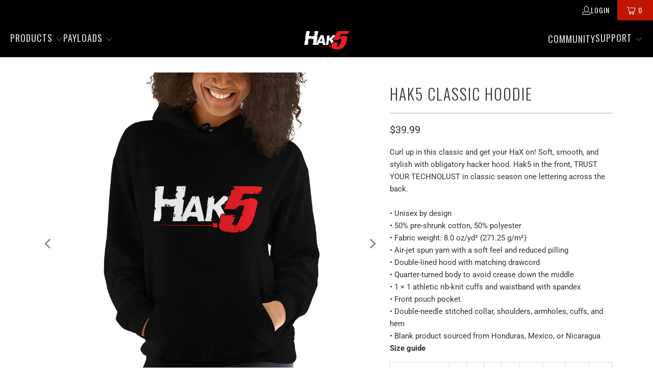

--- FILE ---
content_type: text/html; charset=utf-8
request_url: https://shop.hak5.org/collections/merch/products/unisex-hoodie
body_size: 48762
content:
<!DOCTYPE html>
<html class="no-js no-touch" lang="en">
  <head>
	<script async crossorigin fetchpriority="high" src="/cdn/shopifycloud/importmap-polyfill/es-modules-shim.2.4.0.js"></script>
<script src="//shop.hak5.org/cdn/shop/files/pandectes-rules.js?v=10607689548271611749"></script>
	
	
	
    <meta charset="utf-8">
    <meta http-equiv="cleartype" content="on">
    <meta name="robots" content="index,follow">

    <!-- Mobile Specific Metas -->
    <meta name="HandheldFriendly" content="True">
    <meta name="MobileOptimized" content="320">
    <meta name="viewport" content="width=device-width,initial-scale=1">
    <meta name="theme-color" content="#ffffff">

    
    <title>
      Hak5 Classic Hoodie
    </title>

    
      <meta name="description" content="Curl up in this classic and get your HaX on! Soft, smooth, and stylish with obligatory hacker hood. Hak5 in the front, TRUST YOUR TECHNOLUST in classic season one lettering across the back. • Unisex by design • 50% pre-shrunk cotton, 50% polyester • Fabric weight: 8.0 oz/yd² (271.25 g/m²) • Air-jet spun yarn with a sof"/>
    

    <link rel="preconnect" href="https://fonts.shopifycdn.com" />
    <link rel="preconnect" href="https://cdn.shopify.com" />
    <link rel="preconnect" href="https://cdn.shopifycloud.com" />

    <link rel="dns-prefetch" href="https://v.shopify.com" />
    <link rel="dns-prefetch" href="https://www.youtube.com" />
    <link rel="dns-prefetch" href="https://vimeo.com" />

    <link href="//shop.hak5.org/cdn/shop/t/71/assets/jquery.min.js?v=147293088974801289311745097029" as="script" rel="preload">

    <!-- Stylesheet for Fancybox library -->
    <link rel="stylesheet" href="//shop.hak5.org/cdn/shop/t/71/assets/fancybox.css?v=19278034316635137701745097028" type="text/css" media="all" defer>

    <!-- Devkit styles --><style>
  @layer base, components, utilities, overrides;
</style><style data-shopify>:root {
    /* ===================================== */
    /* Root variables */
    /* ===================================== */

    --root-font-size: 16px;
    --root-color-primary: #000;
    --root-color-secondary: #fff;

    /* ===================================== */
    /* Colors */
    /* ===================================== */

    --color-primary: var(--root-color-primary);
    --color-secondary: var(--root-color-secondary);

    --link-color: #ec2028;
    --link-hover-color: #ec2028;
    --border-color: #cccccc;

    /* ===================================== */
    /* Icons */
    /* ===================================== */

    --icon-color: ;
    --icon-hover-color: var(--link-hover-color);
    --icon-size: px;

    /* ===================================== */
    /* Buttons */
    /* ===================================== */

    --button-style: square;
    --button-weight: normal;
    --button-font-size: 14;
    --button-font-transform: uppercase;
    --btn-color: #ec2028;
    --btn-text-color: #ffffff;
    --btn-hover-color: #bf1600;

    
        --border-radius: 0;
      

    /* ===================================== */
    /* Typography */
    /* ===================================== */

    --regular-font-family: Roboto;
    --regular-font-fallback-families: sans-serif;
    --regular-font-weight: 400;
    --regular-font-style: normal;
    --regular-font-size: 15px;
    --regular-font-transform: none;
    --regular-color: #333333;

    --headline-font-family: Oswald, sans-serif;
    --headline-font-weight: 300;
    --headline-font-style: normal;
    --headline-font-transform: uppercase;
    --headline-color: #333333;
    --headline-letter_spacing: 2px;

    /* ===================================== */
    /* Components */
    /* ===================================== */

    /* Nav */
    --nav-font: Oswald, sans-serif;
    --nav-font-style: normal;
    --nav-letter-spacing: 1;

    /* Footer */
    --sub-footer-text-color: #6b6b6b;
    --headline-footer-text-color: #7f8c8d;
    --footer-heading-font-size: 18;

    /* Newsletter */
    --use-newsletter-border: false;
    --newsletter-section-background-color: #f4f4f4;
    --newsletter-section-color: #333333;
    --newsletter-section-background-color-gradient: ;
    --newsletter-popup-image-align: left;
    --newsletter-popup-close: true;
    --newsletter-popup-text-align: left;
    --newsletter-popup-background-color: #ffffff;
    --newsletter-popup-color: #363636;
    --newsletter-popup-background-color-gradient: ;
  }</style>
<style data-shopify>h1, h2, h3, h4, h5, h6,
  .h1, .h2, .h3, .h4, .h5, .h6 {
    font-family: var(--headline-font-family);
    font-weight: var(--headline-font-weight);
    font-style: var(--headline-font-style);
    text-transform: var(--headline-font-transform);
    line-height: 1.5;
    color: var(--headline-color);
    display: block;
    letter-spacing: var(--headline-letter_spacing);
    text-rendering: optimizeLegibility;

    a {
      &:link,
      &:visited {
        color: inherit;
      }

      &:hover,
      &:active {
        color: var(--link-color);
      }
    }
  }

  h1, .h1 {
    font-size: 30px;
    margin: 0 auto 15px;
    clear: both;
    font-weight: var(--headline-font-weight);
    padding-top: 4px;
  }

  h2,
  .h2 {
    font-size: 27px;
    margin-bottom: 0.75em;
  }

  h3,
  .h3 {
    font-size: 24px;
    margin: 0 auto 15px 0;

    &.title {
      line-height: 1.25;
      margin: 0 auto 15px;
      clear: both;
      padding-top: 4px;
    }

    &.sub_title {
      padding: 5px 0;
    }
  }

  h4,
  .h4 {
    font-size: 21px;
    margin: 0 0 0.5em 0;
    padding: 7px 0;

    &.title a {
      border: 0;
      padding: 0;
      margin: 0;
    }
  }

  h5,
  .h5 {
    font-size: 19px;
    margin: 0 0 0.5em 0;
    padding: 7px 0;

    &.sub_title {
      padding: 5px 0;
      color: var(--headline-color);
    }

    &.sub_title a {
      color: var(--headline-color);
    }
  }

  h6,
  .h6 {
    font-size: 18px;
    letter-spacing: calc(var(--headline-letter_spacing) / 2);
    margin: 0 0 0.5em 0;
    padding: 7px 0;

    &.title {
      line-height: 32px;
      margin: 0 0 0.5em 0;
    }
  }

  p {
    margin: 0 0 15px;
    font-style: normal;
    line-height: 1.6em;
  }

  .text-align--center {
    text-align: center;
  }

  .text-align--left {
    text-align: left;
  }

  .text-align--right {
    text-align: right;
  }</style>
<style data-shopify>:root {
    /* Root Colors */
    --color-primary: #333333;
    --color-secondary: #ffffff;
  }

  html, body {
    color: var(--color-primary);
    background-color: var(--color-secondary);
  }</style>

<style>
      
    /*! modern-normalize v3.0.1 | MIT License | https://github.com/sindresorhus/modern-normalize */*,:before,:after{box-sizing:border-box}html{font-family:system-ui,Segoe UI,Roboto,Helvetica,Arial,sans-serif,"Apple Color Emoji","Segoe UI Emoji";line-height:1.15;text-size-adjust:100%;tab-size:4}body{margin:0}b,strong{font-weight:bolder}code,kbd,samp,pre{font-family:ui-monospace,SFMono-Regular,Consolas,Liberation Mono,Menlo,monospace;font-size:1em}small{font-size:80%}sub,sup{position:relative;font-size:75%;line-height:0;vertical-align:baseline}sub{bottom:-.25em}sup{top:-.5em}table{border-color:currentcolor}button,input,optgroup,select,textarea{margin:0;font-family:inherit;font-size:100%;line-height:1.15}button,[type=button],[type=reset],[type=submit]{-webkit-appearance:auto;appearance:auto}legend{padding:0}progress{vertical-align:baseline}::-webkit-inner-spin-button,::-webkit-outer-spin-button{height:auto}[type=search]{-webkit-appearance:textfield;appearance:textfield;outline-offset:-2px}::-webkit-search-decoration{-webkit-appearance:none;appearance:none}::-webkit-file-upload-button{font:inherit;-webkit-appearance:auto;appearance:auto}summary{display:list-item}
/*# sourceMappingURL=/s/files/1/2282/8555/t/80/assets/vendor.modern-normalize.css.map?v=101712644036999526981746758603 */

  
    </style>




<style>
      
    form,fieldset{margin-bottom:20px}input[type=text],input[type=password],input[type=email],input[type=search],input[type=url],input[type=tel],input[type=number],input[type=date],input[type=month],input[type=week],input[type=time],input[type=range],input[type=color],select,textarea{display:block;width:100%;height:44px;max-height:100%;padding:0 10px;margin:0;font:13px HelveticaNeue-Light,Helvetica Neue Light,Helvetica Neue,Helvetica,Arial,sans-serif;line-height:22px;color:#5f6a7d;-webkit-appearance:none;appearance:none;outline:none;background:#fff;border:1px solid var(--border-color);text-rendering:optimizelegibility;border-radius:var(--border-radius)}@media only screen and (width <= 480px){input[type=text],input[type=password],input[type=email],input[type=search],input[type=url],input[type=tel],input[type=number],input[type=date],input[type=month],input[type=week],input[type=time],input[type=range],input[type=color],select,textarea{font-size:16px}}input[type=text]:active,input[type=text]:focus,input[type=password]:active,input[type=password]:focus,input[type=email]:active,input[type=email]:focus,input[type=search]:active,input[type=search]:focus,input[type=url]:active,input[type=url]:focus,input[type=tel]:active,input[type=tel]:focus,input[type=number]:active,input[type=number]:focus,input[type=date]:active,input[type=date]:focus,input[type=month]:active,input[type=month]:focus,input[type=week]:active,input[type=week]:focus,input[type=time]:active,input[type=time]:focus,input[type=range]:active,input[type=range]:focus,input[type=color]:active,input[type=color]:focus,select:active,select:focus,textarea:active,textarea:focus{color:#444;border:1px solid #aaa}input[type=number]::-webkit-outer-spin-button,input[type=number]::-webkit-inner-spin-button{margin:0;-webkit-appearance:none;appearance:none}input[type=text]::-ms-clear{display:none;width:0;height:0}input[type=text]::-ms-reveal{display:none;width:0;height:0}input[type=search]::-webkit-search-decoration,input[type=search]::-webkit-search-cancel-button,input[type=search]::-webkit-search-results-button,input[type=search]::-webkit-search-results-decoration{display:none}input[type=date]{display:inline-flex}input[type=number]{-webkit-appearance:textfield!important;appearance:textfield!important}select::-ms-expand{display:none}select{padding:8px var(--pill-padding, 14px) 8px;text-overflow:"";text-indent:.01px;-webkit-appearance:none;appearance:none;background:#fff url("data:image/svg+xml,%3Csvg width='50' height='27' xmlns='http://www.w3.org/2000/svg'%3E%3Cpath d='M25 27.05 0 1.319 1.367 0 25 24.316 48.633 0 50 1.318z' fill='%23000' fill-rule='nonzero'/%3E%3C/svg%3E%0A") no-repeat 95% 50%;background-size:.85rem;border:1px solid #d9dbdc;border-radius:var(--border-radius)}label,legend{display:block;margin-bottom:5px;font-size:13px;font-weight:700;text-align:left;text-transform:var(--regular-font-transform)}input[type=checkbox]{display:inline}label span,legend span{font-size:13px;font-weight:700;color:#444}textarea{min-height:120px;padding:15px 9px}
/*# sourceMappingURL=/s/files/1/0275/0047/8548/t/24/assets/util.forms.css.map?v=9434103573914653061742875954 */

  
    </style>


<style>
      
    svg.icon {
  display: inline-block;
  width: var(--icon-width-size, var(--icon-size));
  height: var(--icon-height-size, var(--icon-size));
  vertical-align: middle;
  color: inherit;
}

  
    </style>


<link href="//shop.hak5.org/cdn/shop/t/71/assets/util.grid.css?v=72002231341491640291745097029" rel="stylesheet" type="text/css" media="all" />
    <script>
      console.warn('Asset size is too large to inline stylesheet: util.grid.css');
    </script>


<style>
      
    .page-blocks{display:flex;flex-wrap:wrap;justify-content:center;width:100%}.shopify-section{width:100%}@media only screen and (width <= 480px){.shopify-section{width:100%!important;padding-right:0!important;padding-left:0!important}}.section{width:95%;max-width:1200px;margin-right:auto;margin-left:auto}.section.is-width-wide{width:100%;max-width:none}.section-wrapper{display:flex;flex-wrap:wrap;justify-content:center;width:100%}.section-wrapper .under-menu:nth-child(1) .full-width--false{margin-top:30px}.no-js .section-wrapper .under-menu:nth-child(1) .full-width--false{margin-top:0}.section-wrapper--product{width:95%;max-width:1200px;margin-right:auto;margin-left:auto}.section-wrapper--product .section{width:100%}.section-wrapper--product.is-width-wide{width:100%;max-width:none}@media only screen and (width <= 798px){.mobile_nav-fixed--true .section-wrapper{display:block;margin-top:40px}}@media only screen and (width <= 798px){.mobile_nav-fixed--true.promo-banner--show .section-wrapper{display:block;margin-top:70px}}
/*# sourceMappingURL=/s/files/1/0396/8593/t/308/assets/util.section.css.map?v=153702294399133020061759155519 */

  
    </style>



<link rel="preconnect" href="https://fonts.googleapis.com">
<link rel="preconnect" href="https://fonts.gstatic.com" crossorigin>
<link
  href="https://fonts.googleapis.com/css2?family=Oswald:wght@200..700&family=Roboto:ital,wght@0,100..900;1,100..900&display=swap"
  rel="stylesheet"
>
<style>
  :root {
    --link-color: #03a196;
    --link-hover-color: #03857c;

    --icon-color: #000;
    --icon-size: 24px;

    --headline-font-family: 'Oswald', sans-serif;
    --headline-font-weight: 300;
    --headline-font-style: normal;
    --headline-font-transform: uppercase;
    --headline-color: #333;
    --headline-letter_spacing: 2px;

    --regular-font-family: 'Roboto', sans-serif;
    --regular-font-weight: 400;
    --regular-font-style: normal;
    --regular-font-size: 15px;
    --regular-font-transform: none;
    --regular-color: #333;

    --border-radius: 0;
  }

  body {
    font-family: var(--regular-font-family);
    font-weight: var(--regular-font-weight);
    font-style: var(--regular-font-style);
    font-size: var(--regular-font-size);
    text-transform: var(--regular-font-transform);
    color: var(--regular-color);
    line-height: 1.6em;
    overflow: auto;
  }
</style>


    <!-- Stylesheets for Turbo -->
    <link href="//shop.hak5.org/cdn/shop/t/71/assets/styles.css?v=47279917857322055231762793932" rel="stylesheet" type="text/css" media="all" />

    <!-- Icons -->
    
      <link rel="shortcut icon" type="image/x-icon" href="//shop.hak5.org/cdn/shop/files/favicon_180x180.png?v=1613748047">
      <link rel="apple-touch-icon" href="//shop.hak5.org/cdn/shop/files/favicon_180x180.png?v=1613748047"/>
      <link rel="apple-touch-icon" sizes="57x57" href="//shop.hak5.org/cdn/shop/files/favicon_57x57.png?v=1613748047"/>
      <link rel="apple-touch-icon" sizes="60x60" href="//shop.hak5.org/cdn/shop/files/favicon_60x60.png?v=1613748047"/>
      <link rel="apple-touch-icon" sizes="72x72" href="//shop.hak5.org/cdn/shop/files/favicon_72x72.png?v=1613748047"/>
      <link rel="apple-touch-icon" sizes="76x76" href="//shop.hak5.org/cdn/shop/files/favicon_76x76.png?v=1613748047"/>
      <link rel="apple-touch-icon" sizes="114x114" href="//shop.hak5.org/cdn/shop/files/favicon_114x114.png?v=1613748047"/>
      <link rel="apple-touch-icon" sizes="180x180" href="//shop.hak5.org/cdn/shop/files/favicon_180x180.png?v=1613748047"/>
      <link rel="apple-touch-icon" sizes="228x228" href="//shop.hak5.org/cdn/shop/files/favicon_228x228.png?v=1613748047"/>
    
    <link rel="canonical" href="https://shop.hak5.org/products/unisex-hoodie"/>

    

    
      <script type="text/javascript" src="/services/javascripts/currencies.js" data-no-instant></script>
    

    
      <script src="//shop.hak5.org/cdn/shop/t/71/assets/currencies.js?v=1648699478663843391745097028" defer></script>
    

    
    <script>
      window.PXUTheme = window.PXUTheme || {};
      window.PXUTheme.version = '9.5.2';
      window.PXUTheme.name = 'Turbo';
    </script>
    


    
<template id="price-ui">
<span class="compare-at-price" data-compare-at-price></span><span class="price " data-price></span><span class="unit-pricing" data-unit-pricing></span></template>
    <template id="price-ui-badge">
<span class="badge" data-badge></span></template>
    
    <template id="price-ui__price">
<span class="money" data-price></span></template>
    <template id="price-ui__price-range">
<span class="price-min" data-price-min><span class="money" data-price></span></span> - 
<span class="price-max" data-price-max><span class="money" data-price></span></span></template>
    <template id="price-ui__unit-pricing">
<span class="unit-quantity" data-unit-quantity></span> | 
<span class="unit-price" data-unit-price><span class="money" data-price></span></span> / 
<span class="unit-measurement" data-unit-measurement></span></template>
    <template id="price-ui-badge__percent-savings-range">Save up to 
<span data-price-percent></span>%</template>
    <template id="price-ui-badge__percent-savings">Save 
<span data-price-percent></span>%</template>
    <template id="price-ui-badge__price-savings-range">Save up to 
<span class="money" data-price></span></template>
    <template id="price-ui-badge__price-savings">Save 
<span class="money" data-price></span></template>
    <template id="price-ui-badge__on-sale">Sale</template>
    <template id="price-ui-badge__sold-out">Sold out</template>
    <template id="price-ui-badge__in-stock">In stock</template>
    
<script type="importmap">
{
  "imports": {
    "component.age-gate": "//shop.hak5.org/cdn/shop/t/71/assets/component.age-gate.js?v=178206963185212261781745097028",
    "component.back-to-top-button": "//shop.hak5.org/cdn/shop/t/71/assets/component.back-to-top-button.js?v=121105669381073937401745097028",
    "currencies": "//shop.hak5.org/cdn/shop/t/71/assets/currencies.js?v=1648699478663843391745097028",
    "instantclick": "//shop.hak5.org/cdn/shop/t/71/assets/instantclick.min.js?v=20092422000980684151745097028",
    "jquery.cart": "//shop.hak5.org/cdn/shop/t/71/assets/jquery.cart.min.js?v=166679848951413287571745097029",
    "jquery": "//shop.hak5.org/cdn/shop/t/71/assets/jquery.min.js?v=147293088974801289311745097029",
    "themeEditorSections": "//shop.hak5.org/cdn/shop/t/71/assets/themeEditorSections.js?v=5839781550804967381745097029",
    "util.animations": "//shop.hak5.org/cdn/shop/t/71/assets/util.animations.js?v=88379227021148447571745097029",
    "util.events": "//shop.hak5.org/cdn/shop/t/71/assets/util.events.js?v=163430142883111782711745097029",
    "vendor.isbot": "//shop.hak5.org/cdn/shop/t/71/assets/vendor.isbot.js?v=141969293939305478221745097029",
    "vendor.just-debounce": "//shop.hak5.org/cdn/shop/t/71/assets/vendor.just-debounce.js?v=43348262834111556771745097029",
    "vendor.noscroll.96a94b32": "//shop.hak5.org/cdn/shop/t/71/assets/vendor.noscroll.96a94b32.js?v=103500330829761603901745097029",
    "vendor.noscroll": "//shop.hak5.org/cdn/shop/t/71/assets/vendor.noscroll.js?v=81117179843272977361745097029",
    "vendors": "//shop.hak5.org/cdn/shop/t/71/assets/vendors.js?v=176241922172216752211745097029"
  }
}
</script><script>
      
window.PXUTheme = window.PXUTheme || {};


window.PXUTheme.theme_settings = {};
window.PXUTheme.currency = {};
window.PXUTheme.routes = window.PXUTheme.routes || {};


window.PXUTheme.theme_settings.display_tos_checkbox = true;
window.PXUTheme.theme_settings.go_to_checkout = false;
window.PXUTheme.theme_settings.cart_action = "ajax";
window.PXUTheme.theme_settings.cart_shipping_calculator = false;


window.PXUTheme.theme_settings.collection_swatches = false;
window.PXUTheme.theme_settings.collection_secondary_image = false;


window.PXUTheme.currency.show_multiple_currencies = true;
window.PXUTheme.currency.shop_currency = "USD";
window.PXUTheme.currency.default_currency = "USD";
window.PXUTheme.currency.display_format = "money_format";
window.PXUTheme.currency.money_format = "${{amount}}";
window.PXUTheme.currency.money_format_no_currency = "${{amount}}";
window.PXUTheme.currency.money_format_currency = "${{amount}} USD";
window.PXUTheme.currency.native_multi_currency = false;
window.PXUTheme.currency.iso_code = "USD";
window.PXUTheme.currency.symbol = "$";


window.PXUTheme.theme_settings.display_inventory_left = false;
window.PXUTheme.theme_settings.inventory_threshold = 10;
window.PXUTheme.theme_settings.limit_quantity = false;


window.PXUTheme.theme_settings.menu_position = null;


window.PXUTheme.theme_settings.newsletter_popup = false;
window.PXUTheme.theme_settings.newsletter_popup_days = "14";
window.PXUTheme.theme_settings.newsletter_popup_mobile = false;
window.PXUTheme.theme_settings.newsletter_popup_seconds = 14;


window.PXUTheme.theme_settings.pagination_type = "load_more";


window.PXUTheme.theme_settings.enable_shopify_collection_badges = true;
window.PXUTheme.theme_settings.quick_shop_thumbnail_position = "bottom-thumbnails";
window.PXUTheme.theme_settings.product_form_style = "radio";
window.PXUTheme.theme_settings.sale_banner_enabled = true;
window.PXUTheme.theme_settings.display_savings = true;
window.PXUTheme.theme_settings.display_sold_out_price = false;
window.PXUTheme.theme_settings.free_text = "Free";
window.PXUTheme.theme_settings.video_looping = false;
window.PXUTheme.theme_settings.quick_shop_style = "popup";
window.PXUTheme.theme_settings.hover_enabled = false;


window.PXUTheme.routes.cart_url = "/cart";
window.PXUTheme.routes.cart_update_url = "/cart/update";
window.PXUTheme.routes.root_url = "/";
window.PXUTheme.routes.search_url = "/search";
window.PXUTheme.routes.all_products_collection_url = "/collections/all";
window.PXUTheme.routes.product_recommendations_url = "/recommendations/products";
window.PXUTheme.routes.predictive_search_url = "/search/suggest";


window.PXUTheme.theme_settings.image_loading_style = "appear";


window.PXUTheme.theme_settings.enable_autocomplete = false;


window.PXUTheme.theme_settings.page_dots_enabled = false;
window.PXUTheme.theme_settings.slideshow_arrow_size = "light";


window.PXUTheme.theme_settings.quick_shop_enabled = false;


window.PXUTheme.translation = {};


window.PXUTheme.translation.agree_to_terms_warning = "You must agree with the terms and conditions to checkout.";
window.PXUTheme.translation.one_item_left = "item left";
window.PXUTheme.translation.items_left_text = "items left";
window.PXUTheme.translation.cart_savings_text = "Total Savings";
window.PXUTheme.translation.cart_discount_text = "Discount";
window.PXUTheme.translation.cart_subtotal_text = "Subtotal";
window.PXUTheme.translation.cart_remove_text = "Remove";
window.PXUTheme.translation.cart_free_text = "Free";


window.PXUTheme.translation.newsletter_success_text = "Thank you for joining our mailing list!";


window.PXUTheme.translation.notify_email = "Enter your email address...";
window.PXUTheme.translation.notify_email_value = "Translation missing: en.contact.fields.email";
window.PXUTheme.translation.notify_email_send = "Send";
window.PXUTheme.translation.notify_message_first = "Please notify me when ";
window.PXUTheme.translation.notify_message_last = " becomes available - ";
window.PXUTheme.translation.notify_success_text = "Thanks! We will notify you when this product becomes available!";


window.PXUTheme.translation.add_to_cart = "Add to Cart";
window.PXUTheme.translation.coming_soon_text = "Coming Soon";
window.PXUTheme.translation.sold_out_text = "Sold Out";
window.PXUTheme.translation.sale_text = "Sale";
window.PXUTheme.translation.savings_text = "You Save";
window.PXUTheme.translation.percent_off_text = "% off";
window.PXUTheme.translation.from_text = "from";
window.PXUTheme.translation.new_text = "New";
window.PXUTheme.translation.pre_order_text = "Pre-Order";
window.PXUTheme.translation.unavailable_text = "Unavailable";


window.PXUTheme.translation.all_results = "View all results";
window.PXUTheme.translation.no_results = "Sorry, no results!";


window.PXUTheme.media_queries = {};
window.PXUTheme.media_queries.small = window.matchMedia( "(max-width: 480px)" );
window.PXUTheme.media_queries.medium = window.matchMedia( "(max-width: 798px)" );
window.PXUTheme.media_queries.large = window.matchMedia( "(min-width: 799px)" );
window.PXUTheme.media_queries.larger = window.matchMedia( "(min-width: 960px)" );
window.PXUTheme.media_queries.xlarge = window.matchMedia( "(min-width: 1200px)" );
window.PXUTheme.media_queries.ie10 = window.matchMedia( "all and (-ms-high-contrast: none), (-ms-high-contrast: active)" );
window.PXUTheme.media_queries.tablet = window.matchMedia( "only screen and (min-width: 799px) and (max-width: 1024px)" );
window.PXUTheme.media_queries.mobile_and_tablet = window.matchMedia( "(max-width: 1024px)" );

    </script>

    

    
      <script src="//shop.hak5.org/cdn/shop/t/71/assets/instantclick.min.js?v=20092422000980684151745097028" data-no-instant defer></script>

      <script data-no-instant>
        window.addEventListener('DOMContentLoaded', function() {

          function inIframe() {
            try {
              return window.self !== window.top;
            } catch (e) {
              return true;
            }
          }

          if (!inIframe()){
            InstantClick.on('change', function() {

              $('head script[src*="shopify"]').each(function() {
                var script = document.createElement('script');
                script.type = 'text/javascript';
                script.src = $(this).attr('src');

                $('body').append(script);
              });

              $('body').removeClass('fancybox-active');
              $.fancybox.destroy();

              InstantClick.init();

            });
          }
        });
      </script>
    

    <script>
      
    </script>

    <script>window.performance && window.performance.mark && window.performance.mark('shopify.content_for_header.start');</script><meta name="google-site-verification" content="qmdUSNbd6AUZ1IftZP5-PROkII3lrlcvJocjwqZRrzk">
<meta name="facebook-domain-verification" content="gfsohoraw3aw61htjkd6ctsafcj56u">
<meta id="shopify-digital-wallet" name="shopify-digital-wallet" content="/682142/digital_wallets/dialog">
<meta name="shopify-checkout-api-token" content="05d8fda7fbda47f27a9c285b82f22777">
<meta id="in-context-paypal-metadata" data-shop-id="682142" data-venmo-supported="false" data-environment="production" data-locale="en_US" data-paypal-v4="true" data-currency="USD">
<link rel="alternate" type="application/json+oembed" href="https://shop.hak5.org/products/unisex-hoodie.oembed">
<script async="async" src="/checkouts/internal/preloads.js?locale=en-US"></script>
<link rel="preconnect" href="https://shop.app" crossorigin="anonymous">
<script async="async" src="https://shop.app/checkouts/internal/preloads.js?locale=en-US&shop_id=682142" crossorigin="anonymous"></script>
<script id="apple-pay-shop-capabilities" type="application/json">{"shopId":682142,"countryCode":"US","currencyCode":"USD","merchantCapabilities":["supports3DS"],"merchantId":"gid:\/\/shopify\/Shop\/682142","merchantName":"Hak5","requiredBillingContactFields":["postalAddress","email","phone"],"requiredShippingContactFields":["postalAddress","email","phone"],"shippingType":"shipping","supportedNetworks":["visa","masterCard","amex","discover","elo","jcb"],"total":{"type":"pending","label":"Hak5","amount":"1.00"},"shopifyPaymentsEnabled":true,"supportsSubscriptions":true}</script>
<script id="shopify-features" type="application/json">{"accessToken":"05d8fda7fbda47f27a9c285b82f22777","betas":["rich-media-storefront-analytics"],"domain":"shop.hak5.org","predictiveSearch":true,"shopId":682142,"locale":"en"}</script>
<script>var Shopify = Shopify || {};
Shopify.shop = "hakshop.myshopify.com";
Shopify.locale = "en";
Shopify.currency = {"active":"USD","rate":"1.0"};
Shopify.country = "US";
Shopify.theme = {"name":"Turbo Portland - v9.5.2 - Updated 2025-04-19","id":132700700785,"schema_name":"Turbo","schema_version":"9.5.2","theme_store_id":null,"role":"main"};
Shopify.theme.handle = "null";
Shopify.theme.style = {"id":null,"handle":null};
Shopify.cdnHost = "shop.hak5.org/cdn";
Shopify.routes = Shopify.routes || {};
Shopify.routes.root = "/";</script>
<script type="module">!function(o){(o.Shopify=o.Shopify||{}).modules=!0}(window);</script>
<script>!function(o){function n(){var o=[];function n(){o.push(Array.prototype.slice.apply(arguments))}return n.q=o,n}var t=o.Shopify=o.Shopify||{};t.loadFeatures=n(),t.autoloadFeatures=n()}(window);</script>
<script>
  window.ShopifyPay = window.ShopifyPay || {};
  window.ShopifyPay.apiHost = "shop.app\/pay";
  window.ShopifyPay.redirectState = null;
</script>
<script id="shop-js-analytics" type="application/json">{"pageType":"product"}</script>
<script defer="defer" async type="module" src="//shop.hak5.org/cdn/shopifycloud/shop-js/modules/v2/client.init-shop-cart-sync_BdyHc3Nr.en.esm.js"></script>
<script defer="defer" async type="module" src="//shop.hak5.org/cdn/shopifycloud/shop-js/modules/v2/chunk.common_Daul8nwZ.esm.js"></script>
<script type="module">
  await import("//shop.hak5.org/cdn/shopifycloud/shop-js/modules/v2/client.init-shop-cart-sync_BdyHc3Nr.en.esm.js");
await import("//shop.hak5.org/cdn/shopifycloud/shop-js/modules/v2/chunk.common_Daul8nwZ.esm.js");

  window.Shopify.SignInWithShop?.initShopCartSync?.({"fedCMEnabled":true,"windoidEnabled":true});

</script>
<script defer="defer" async type="module" src="//shop.hak5.org/cdn/shopifycloud/shop-js/modules/v2/client.payment-terms_MV4M3zvL.en.esm.js"></script>
<script defer="defer" async type="module" src="//shop.hak5.org/cdn/shopifycloud/shop-js/modules/v2/chunk.common_Daul8nwZ.esm.js"></script>
<script defer="defer" async type="module" src="//shop.hak5.org/cdn/shopifycloud/shop-js/modules/v2/chunk.modal_CQq8HTM6.esm.js"></script>
<script type="module">
  await import("//shop.hak5.org/cdn/shopifycloud/shop-js/modules/v2/client.payment-terms_MV4M3zvL.en.esm.js");
await import("//shop.hak5.org/cdn/shopifycloud/shop-js/modules/v2/chunk.common_Daul8nwZ.esm.js");
await import("//shop.hak5.org/cdn/shopifycloud/shop-js/modules/v2/chunk.modal_CQq8HTM6.esm.js");

  
</script>
<script>
  window.Shopify = window.Shopify || {};
  if (!window.Shopify.featureAssets) window.Shopify.featureAssets = {};
  window.Shopify.featureAssets['shop-js'] = {"shop-cart-sync":["modules/v2/client.shop-cart-sync_QYOiDySF.en.esm.js","modules/v2/chunk.common_Daul8nwZ.esm.js"],"init-fed-cm":["modules/v2/client.init-fed-cm_DchLp9rc.en.esm.js","modules/v2/chunk.common_Daul8nwZ.esm.js"],"shop-button":["modules/v2/client.shop-button_OV7bAJc5.en.esm.js","modules/v2/chunk.common_Daul8nwZ.esm.js"],"init-windoid":["modules/v2/client.init-windoid_DwxFKQ8e.en.esm.js","modules/v2/chunk.common_Daul8nwZ.esm.js"],"shop-cash-offers":["modules/v2/client.shop-cash-offers_DWtL6Bq3.en.esm.js","modules/v2/chunk.common_Daul8nwZ.esm.js","modules/v2/chunk.modal_CQq8HTM6.esm.js"],"shop-toast-manager":["modules/v2/client.shop-toast-manager_CX9r1SjA.en.esm.js","modules/v2/chunk.common_Daul8nwZ.esm.js"],"init-shop-email-lookup-coordinator":["modules/v2/client.init-shop-email-lookup-coordinator_UhKnw74l.en.esm.js","modules/v2/chunk.common_Daul8nwZ.esm.js"],"pay-button":["modules/v2/client.pay-button_DzxNnLDY.en.esm.js","modules/v2/chunk.common_Daul8nwZ.esm.js"],"avatar":["modules/v2/client.avatar_BTnouDA3.en.esm.js"],"init-shop-cart-sync":["modules/v2/client.init-shop-cart-sync_BdyHc3Nr.en.esm.js","modules/v2/chunk.common_Daul8nwZ.esm.js"],"shop-login-button":["modules/v2/client.shop-login-button_D8B466_1.en.esm.js","modules/v2/chunk.common_Daul8nwZ.esm.js","modules/v2/chunk.modal_CQq8HTM6.esm.js"],"init-customer-accounts-sign-up":["modules/v2/client.init-customer-accounts-sign-up_C8fpPm4i.en.esm.js","modules/v2/client.shop-login-button_D8B466_1.en.esm.js","modules/v2/chunk.common_Daul8nwZ.esm.js","modules/v2/chunk.modal_CQq8HTM6.esm.js"],"init-shop-for-new-customer-accounts":["modules/v2/client.init-shop-for-new-customer-accounts_CVTO0Ztu.en.esm.js","modules/v2/client.shop-login-button_D8B466_1.en.esm.js","modules/v2/chunk.common_Daul8nwZ.esm.js","modules/v2/chunk.modal_CQq8HTM6.esm.js"],"init-customer-accounts":["modules/v2/client.init-customer-accounts_dRgKMfrE.en.esm.js","modules/v2/client.shop-login-button_D8B466_1.en.esm.js","modules/v2/chunk.common_Daul8nwZ.esm.js","modules/v2/chunk.modal_CQq8HTM6.esm.js"],"shop-follow-button":["modules/v2/client.shop-follow-button_CkZpjEct.en.esm.js","modules/v2/chunk.common_Daul8nwZ.esm.js","modules/v2/chunk.modal_CQq8HTM6.esm.js"],"lead-capture":["modules/v2/client.lead-capture_BntHBhfp.en.esm.js","modules/v2/chunk.common_Daul8nwZ.esm.js","modules/v2/chunk.modal_CQq8HTM6.esm.js"],"checkout-modal":["modules/v2/client.checkout-modal_CfxcYbTm.en.esm.js","modules/v2/chunk.common_Daul8nwZ.esm.js","modules/v2/chunk.modal_CQq8HTM6.esm.js"],"shop-login":["modules/v2/client.shop-login_Da4GZ2H6.en.esm.js","modules/v2/chunk.common_Daul8nwZ.esm.js","modules/v2/chunk.modal_CQq8HTM6.esm.js"],"payment-terms":["modules/v2/client.payment-terms_MV4M3zvL.en.esm.js","modules/v2/chunk.common_Daul8nwZ.esm.js","modules/v2/chunk.modal_CQq8HTM6.esm.js"]};
</script>
<script>(function() {
  var isLoaded = false;
  function asyncLoad() {
    if (isLoaded) return;
    isLoaded = true;
    var urls = ["https:\/\/shy.elfsight.com\/p\/platform.js?v=1.5.7\u0026shop=hakshop.myshopify.com","https:\/\/app.easyquote.pw\/easyquote.js?url=https:\/\/app.easyquote.pw\u0026shop=hakshop.myshopify.com","https:\/\/reorder-master.hulkapps.com\/reorderjs\/re-order.js?1668989323\u0026shop=hakshop.myshopify.com","https:\/\/app-easy-product-downloads.fr\/js\/ajax\/easy_product_dl_get_product_download.js?shop=hakshop.myshopify.com","https:\/\/cdn.richpanel.com\/js\/richpanel_shopify_script.js?appClientId=hak58601\u0026tenantId=hak5860\u0026shop=hakshop.myshopify.com\u0026shop=hakshop.myshopify.com","https:\/\/gallery.cevoid.com\/embed.js?shop=hakshop.myshopify.com","\/\/cdn.shopify.com\/proxy\/8ed777bb9319d8665f5b4dee6e36d7fbc9b91005c0a8e7b770dbe12eca26bcd6\/variant-description.herokuapp.com\/scripts\/variant-description-app.js?shop=hakshop.myshopify.com\u0026sp-cache-control=cHVibGljLCBtYXgtYWdlPTkwMA","https:\/\/cdn.verifypass.com\/seller\/launcher.js?shop=hakshop.myshopify.com","https:\/\/services.nofraud.com\/js\/device.js?shop=hakshop.myshopify.com","\/\/cdn.shopify.com\/proxy\/f39ee967069193ed7a369b503abcde9452e43a00f6c261870de8951cea1468bd\/static.cdn.printful.com\/static\/js\/external\/shopify-product-customizer.js?v=0.28\u0026shop=hakshop.myshopify.com\u0026sp-cache-control=cHVibGljLCBtYXgtYWdlPTkwMA","\/\/cdn.shopify.com\/proxy\/d052318bdb34b9e3a86dd7e19880bd309b01e200067205620f498d73e473a98b\/app.ilovebyob.com\/static\/shopify_app\/js\/cart.js?shop=hakshop.myshopify.com\u0026sp-cache-control=cHVibGljLCBtYXgtYWdlPTkwMA","https:\/\/cdn.hextom.com\/js\/eventpromotionbar.js?shop=hakshop.myshopify.com","https:\/\/cdn.hextom.com\/js\/freeshippingbar.js?shop=hakshop.myshopify.com","https:\/\/cdn.hextom.com\/js\/lastsecondcoupon.js?shop=hakshop.myshopify.com","https:\/\/sdk.postscript.io\/sdk-script-loader.bundle.js?shopId=7832\u0026shop=hakshop.myshopify.com"];
    for (var i = 0; i < urls.length; i++) {
      var s = document.createElement('script');
      s.type = 'text/javascript';
      s.async = true;
      s.src = urls[i];
      var x = document.getElementsByTagName('script')[0];
      x.parentNode.insertBefore(s, x);
    }
  };
  if(window.attachEvent) {
    window.attachEvent('onload', asyncLoad);
  } else {
    window.addEventListener('load', asyncLoad, false);
  }
})();</script>
<script id="__st">var __st={"a":682142,"offset":-28800,"reqid":"ca037572-688f-47d5-92f5-3ad9aba44b38-1769031106","pageurl":"shop.hak5.org\/collections\/merch\/products\/unisex-hoodie","u":"86d04c2abf09","p":"product","rtyp":"product","rid":6612598095985};</script>
<script>window.ShopifyPaypalV4VisibilityTracking = true;</script>
<script id="captcha-bootstrap">!function(){'use strict';const t='contact',e='account',n='new_comment',o=[[t,t],['blogs',n],['comments',n],[t,'customer']],c=[[e,'customer_login'],[e,'guest_login'],[e,'recover_customer_password'],[e,'create_customer']],r=t=>t.map((([t,e])=>`form[action*='/${t}']:not([data-nocaptcha='true']) input[name='form_type'][value='${e}']`)).join(','),a=t=>()=>t?[...document.querySelectorAll(t)].map((t=>t.form)):[];function s(){const t=[...o],e=r(t);return a(e)}const i='password',u='form_key',d=['recaptcha-v3-token','g-recaptcha-response','h-captcha-response',i],f=()=>{try{return window.sessionStorage}catch{return}},m='__shopify_v',_=t=>t.elements[u];function p(t,e,n=!1){try{const o=window.sessionStorage,c=JSON.parse(o.getItem(e)),{data:r}=function(t){const{data:e,action:n}=t;return t[m]||n?{data:e,action:n}:{data:t,action:n}}(c);for(const[e,n]of Object.entries(r))t.elements[e]&&(t.elements[e].value=n);n&&o.removeItem(e)}catch(o){console.error('form repopulation failed',{error:o})}}const l='form_type',E='cptcha';function T(t){t.dataset[E]=!0}const w=window,h=w.document,L='Shopify',v='ce_forms',y='captcha';let A=!1;((t,e)=>{const n=(g='f06e6c50-85a8-45c8-87d0-21a2b65856fe',I='https://cdn.shopify.com/shopifycloud/storefront-forms-hcaptcha/ce_storefront_forms_captcha_hcaptcha.v1.5.2.iife.js',D={infoText:'Protected by hCaptcha',privacyText:'Privacy',termsText:'Terms'},(t,e,n)=>{const o=w[L][v],c=o.bindForm;if(c)return c(t,g,e,D).then(n);var r;o.q.push([[t,g,e,D],n]),r=I,A||(h.body.append(Object.assign(h.createElement('script'),{id:'captcha-provider',async:!0,src:r})),A=!0)});var g,I,D;w[L]=w[L]||{},w[L][v]=w[L][v]||{},w[L][v].q=[],w[L][y]=w[L][y]||{},w[L][y].protect=function(t,e){n(t,void 0,e),T(t)},Object.freeze(w[L][y]),function(t,e,n,w,h,L){const[v,y,A,g]=function(t,e,n){const i=e?o:[],u=t?c:[],d=[...i,...u],f=r(d),m=r(i),_=r(d.filter((([t,e])=>n.includes(e))));return[a(f),a(m),a(_),s()]}(w,h,L),I=t=>{const e=t.target;return e instanceof HTMLFormElement?e:e&&e.form},D=t=>v().includes(t);t.addEventListener('submit',(t=>{const e=I(t);if(!e)return;const n=D(e)&&!e.dataset.hcaptchaBound&&!e.dataset.recaptchaBound,o=_(e),c=g().includes(e)&&(!o||!o.value);(n||c)&&t.preventDefault(),c&&!n&&(function(t){try{if(!f())return;!function(t){const e=f();if(!e)return;const n=_(t);if(!n)return;const o=n.value;o&&e.removeItem(o)}(t);const e=Array.from(Array(32),(()=>Math.random().toString(36)[2])).join('');!function(t,e){_(t)||t.append(Object.assign(document.createElement('input'),{type:'hidden',name:u})),t.elements[u].value=e}(t,e),function(t,e){const n=f();if(!n)return;const o=[...t.querySelectorAll(`input[type='${i}']`)].map((({name:t})=>t)),c=[...d,...o],r={};for(const[a,s]of new FormData(t).entries())c.includes(a)||(r[a]=s);n.setItem(e,JSON.stringify({[m]:1,action:t.action,data:r}))}(t,e)}catch(e){console.error('failed to persist form',e)}}(e),e.submit())}));const S=(t,e)=>{t&&!t.dataset[E]&&(n(t,e.some((e=>e===t))),T(t))};for(const o of['focusin','change'])t.addEventListener(o,(t=>{const e=I(t);D(e)&&S(e,y())}));const B=e.get('form_key'),M=e.get(l),P=B&&M;t.addEventListener('DOMContentLoaded',(()=>{const t=y();if(P)for(const e of t)e.elements[l].value===M&&p(e,B);[...new Set([...A(),...v().filter((t=>'true'===t.dataset.shopifyCaptcha))])].forEach((e=>S(e,t)))}))}(h,new URLSearchParams(w.location.search),n,t,e,['guest_login'])})(!0,!0)}();</script>
<script integrity="sha256-4kQ18oKyAcykRKYeNunJcIwy7WH5gtpwJnB7kiuLZ1E=" data-source-attribution="shopify.loadfeatures" defer="defer" src="//shop.hak5.org/cdn/shopifycloud/storefront/assets/storefront/load_feature-a0a9edcb.js" crossorigin="anonymous"></script>
<script crossorigin="anonymous" defer="defer" src="//shop.hak5.org/cdn/shopifycloud/storefront/assets/shopify_pay/storefront-65b4c6d7.js?v=20250812"></script>
<script data-source-attribution="shopify.dynamic_checkout.dynamic.init">var Shopify=Shopify||{};Shopify.PaymentButton=Shopify.PaymentButton||{isStorefrontPortableWallets:!0,init:function(){window.Shopify.PaymentButton.init=function(){};var t=document.createElement("script");t.src="https://shop.hak5.org/cdn/shopifycloud/portable-wallets/latest/portable-wallets.en.js",t.type="module",document.head.appendChild(t)}};
</script>
<script data-source-attribution="shopify.dynamic_checkout.buyer_consent">
  function portableWalletsHideBuyerConsent(e){var t=document.getElementById("shopify-buyer-consent"),n=document.getElementById("shopify-subscription-policy-button");t&&n&&(t.classList.add("hidden"),t.setAttribute("aria-hidden","true"),n.removeEventListener("click",e))}function portableWalletsShowBuyerConsent(e){var t=document.getElementById("shopify-buyer-consent"),n=document.getElementById("shopify-subscription-policy-button");t&&n&&(t.classList.remove("hidden"),t.removeAttribute("aria-hidden"),n.addEventListener("click",e))}window.Shopify?.PaymentButton&&(window.Shopify.PaymentButton.hideBuyerConsent=portableWalletsHideBuyerConsent,window.Shopify.PaymentButton.showBuyerConsent=portableWalletsShowBuyerConsent);
</script>
<script data-source-attribution="shopify.dynamic_checkout.cart.bootstrap">document.addEventListener("DOMContentLoaded",(function(){function t(){return document.querySelector("shopify-accelerated-checkout-cart, shopify-accelerated-checkout")}if(t())Shopify.PaymentButton.init();else{new MutationObserver((function(e,n){t()&&(Shopify.PaymentButton.init(),n.disconnect())})).observe(document.body,{childList:!0,subtree:!0})}}));
</script>
<link id="shopify-accelerated-checkout-styles" rel="stylesheet" media="screen" href="https://shop.hak5.org/cdn/shopifycloud/portable-wallets/latest/accelerated-checkout-backwards-compat.css" crossorigin="anonymous">
<style id="shopify-accelerated-checkout-cart">
        #shopify-buyer-consent {
  margin-top: 1em;
  display: inline-block;
  width: 100%;
}

#shopify-buyer-consent.hidden {
  display: none;
}

#shopify-subscription-policy-button {
  background: none;
  border: none;
  padding: 0;
  text-decoration: underline;
  font-size: inherit;
  cursor: pointer;
}

#shopify-subscription-policy-button::before {
  box-shadow: none;
}

      </style>

<script>window.performance && window.performance.mark && window.performance.mark('shopify.content_for_header.end');</script>

    

<meta name="author" content="Hak5">
<meta property="og:url" content="https://shop.hak5.org/products/unisex-hoodie">
<meta property="og:site_name" content="Hak5">




  <meta property="og:type" content="product">
  <meta property="og:title" content="Hak5 Classic Hoodie">
  
    
      <meta property="og:image" content="https://shop.hak5.org/cdn/shop/products/unisex-heavy-blend-hoodie-black-front-6104a5b0d9889_600x.jpg?v=1627694521">
      <meta property="og:image:secure_url" content="https://shop.hak5.org/cdn/shop/products/unisex-heavy-blend-hoodie-black-front-6104a5b0d9889_600x.jpg?v=1627694521">
      
      <meta property="og:image:width" content="1000">
      <meta property="og:image:height" content="1000">
    
      <meta property="og:image" content="https://shop.hak5.org/cdn/shop/products/unisex-heavy-blend-hoodie-black-front-6104a5b0d9b06_600x.jpg?v=1627694523">
      <meta property="og:image:secure_url" content="https://shop.hak5.org/cdn/shop/products/unisex-heavy-blend-hoodie-black-front-6104a5b0d9b06_600x.jpg?v=1627694523">
      
      <meta property="og:image:width" content="1000">
      <meta property="og:image:height" content="1000">
    
      <meta property="og:image" content="https://shop.hak5.org/cdn/shop/products/unisex-heavy-blend-hoodie-black-back-6104a5b0d9d41_600x.jpg?v=1627694524">
      <meta property="og:image:secure_url" content="https://shop.hak5.org/cdn/shop/products/unisex-heavy-blend-hoodie-black-back-6104a5b0d9d41_600x.jpg?v=1627694524">
      
      <meta property="og:image:width" content="1000">
      <meta property="og:image:height" content="1000">
    
  
  <meta property="product:price:amount" content="39.99">
  <meta property="product:price:currency" content="USD">



  <meta property="og:description" content="Curl up in this classic and get your HaX on! Soft, smooth, and stylish with obligatory hacker hood. Hak5 in the front, TRUST YOUR TECHNOLUST in classic season one lettering across the back. • Unisex by design • 50% pre-shrunk cotton, 50% polyester • Fabric weight: 8.0 oz/yd² (271.25 g/m²) • Air-jet spun yarn with a sof">




  <meta name="twitter:site" content="@hak5">

<meta name="twitter:card" content="summary">

  <meta name="twitter:title" content="Hak5 Classic Hoodie">
  <meta name="twitter:description" content="Curl up in this classic and get your HaX on! Soft, smooth, and stylish with obligatory hacker hood. Hak5 in the front, TRUST YOUR TECHNOLUST in classic season one lettering across the back.

• Unisex by design
• 50% pre-shrunk cotton, 50% polyester
• Fabric weight: 8.0 oz/yd² (271.25 g/m²)
• Air-jet spun yarn with a soft feel and reduced pilling
• Double-lined hood with matching drawcord
• Quarter-turned body to avoid crease down the middle
• 1 × 1 athletic rib-knit cuffs and waistband with spandex
• Front pouch pocket
• Double-needle stitched collar, shoulders, armholes, cuffs, and hem
• Blank product sourced from Honduras, Mexico, or NicaraguaSize guide

 
S
M
L
XL
2XL
3XL
4XL
5XL


Length (inches)
27
28
29
30
31
32
33
34


Width (inches)
20
22
24
26
28
30
32
34

">
  <meta name="twitter:image" content="https://shop.hak5.org/cdn/shop/products/unisex-heavy-blend-hoodie-black-front-6104a5b0d9889_240x.jpg?v=1627694521">
  <meta name="twitter:image:width" content="240">
  <meta name="twitter:image:height" content="240">
  <meta name="twitter:image:alt" content="Hak5 Classic Hoodie">



    <link rel="prev" href="/collections/merch/products/shark-jack-stickers">
    <link rel="next" href="/collections/merch/products/packet-squirrel-stickers">
  <!-- pxu-sections-css start DO NOT EDIT --><link href="//shop.hak5.org/cdn/shop/t/71/assets/pxu-sections.css?v=47263561514360652261745099275" rel="stylesheet" type="text/css" media="all" /><!-- DO NOT EDIT pxu-sections-css end-->
<!-- BEGIN app block: shopify://apps/pandectes-gdpr/blocks/banner/58c0baa2-6cc1-480c-9ea6-38d6d559556a -->
  
    
      <!-- TCF is active, scripts are loaded above -->
      
        <script>
          if (!window.PandectesRulesSettings) {
            window.PandectesRulesSettings = {"store":{"id":682142,"adminMode":false,"headless":false,"storefrontRootDomain":"","checkoutRootDomain":"","storefrontAccessToken":""},"banner":{"cookiesBlockedByDefault":"0","hybridStrict":false,"isActive":true},"geolocation":{"brOnly":true,"caOnly":true,"euOnly":true},"blocker":{"isActive":true,"googleConsentMode":{"isActive":false,"id":"","adStorageCategory":4,"analyticsStorageCategory":2,"functionalityStorageCategory":8,"personalizationStorageCategory":8,"securityStorageCategory":8,"redactData":false},"facebookPixel":{"isActive":false,"id":"","ldu":false},"microsoft":{},"clarity":{},"rakuten":{"isActive":false,"cmp":false,"ccpa":false},"defaultBlocked":0,"patterns":{"whiteList":[],"blackList":{"1":[],"2":[],"4":[],"8":[]},"iframesWhiteList":[],"iframesBlackList":{"1":[],"2":[],"4":[],"8":[]},"beaconsWhiteList":[],"beaconsBlackList":{"1":[],"2":[],"4":[],"8":[]}}}};
            const rulesScript = document.createElement('script');
            window.PandectesRulesSettings.auto = true;
            rulesScript.src = "https://cdn.shopify.com/extensions/019be129-2324-7a66-8e6c-b9c5584f3b64/gdpr-240/assets/pandectes-rules.js";
            const firstChild = document.head.firstChild;
            document.head.insertBefore(rulesScript, firstChild);
          }
        </script>
      
      <script>
        
          window.PandectesSettings = {"store":{"id":682142,"plan":"premium","theme":"Turbo Portland - v9.5.2 - Updated 2025-04-19","primaryLocale":"en","adminMode":false,"headless":false,"storefrontRootDomain":"","checkoutRootDomain":"","storefrontAccessToken":""},"tsPublished":1762793930,"declaration":{"showPurpose":true,"showProvider":true,"showDateGenerated":true},"language":{"unpublished":[],"languageMode":"Single","fallbackLanguage":"en","languageDetection":"browser","languagesSupported":[]},"texts":{"managed":{"headerText":{"en":"We respect your privacy"},"consentText":{"en":"We use Cookies."},"linkText":{"en":"Learn more"},"imprintText":{"en":"Imprint"},"googleLinkText":{"en":"Google's Privacy Terms"},"allowButtonText":{"en":"Accept"},"denyButtonText":{"en":"Decline"},"dismissButtonText":{"en":"Dismiss"},"leaveSiteButtonText":{"en":"Leave this site"},"preferencesButtonText":{"en":"Preferences"},"cookiePolicyText":{"en":"Cookie policy"},"preferencesPopupTitleText":{"en":"Manage consent preferences"},"preferencesPopupIntroText":{"en":"We use cookies to optimize website functionality, analyze the performance, and provide personalized experience to you. Some cookies are essential to make the website operate and function correctly. Those cookies cannot be disabled. In this window you can manage your preference of cookies."},"preferencesPopupSaveButtonText":{"en":"Save preferences"},"preferencesPopupCloseButtonText":{"en":"Close"},"preferencesPopupAcceptAllButtonText":{"en":"Accept all"},"preferencesPopupRejectAllButtonText":{"en":"Reject all"},"cookiesDetailsText":{"en":"Cookies details"},"preferencesPopupAlwaysAllowedText":{"en":"Always allowed"},"accessSectionParagraphText":{"en":"You have the right to request access to your data at any time."},"accessSectionTitleText":{"en":"Data portability"},"accessSectionAccountInfoActionText":{"en":"Personal data"},"accessSectionDownloadReportActionText":{"en":"Request export"},"accessSectionGDPRRequestsActionText":{"en":"Data subject requests"},"accessSectionOrdersRecordsActionText":{"en":"Orders"},"rectificationSectionParagraphText":{"en":"You have the right to request your data to be updated whenever you think it is appropriate."},"rectificationSectionTitleText":{"en":"Data Rectification"},"rectificationCommentPlaceholder":{"en":"Describe what you want to be updated"},"rectificationCommentValidationError":{"en":"Comment is required"},"rectificationSectionEditAccountActionText":{"en":"Request an update"},"erasureSectionTitleText":{"en":"Right to be forgotten"},"erasureSectionParagraphText":{"en":"You have the right to ask all your data to be erased. After that, you will no longer be able to access your account."},"erasureSectionRequestDeletionActionText":{"en":"Request personal data deletion"},"consentDate":{"en":"Consent date"},"consentId":{"en":"Consent ID"},"consentSectionChangeConsentActionText":{"en":"Change consent preference"},"consentSectionConsentedText":{"en":"You consented to the cookies policy of this website on"},"consentSectionNoConsentText":{"en":"You have not consented to the cookies policy of this website."},"consentSectionTitleText":{"en":"Your cookie consent"},"consentStatus":{"en":"Consent preference"},"confirmationFailureMessage":{"en":"Your request was not verified. Please try again and if problem persists, contact store owner for assistance"},"confirmationFailureTitle":{"en":"A problem occurred"},"confirmationSuccessMessage":{"en":"We will soon get back to you as to your request."},"confirmationSuccessTitle":{"en":"Your request is verified"},"guestsSupportEmailFailureMessage":{"en":"Your request was not submitted. Please try again and if problem persists, contact store owner for assistance."},"guestsSupportEmailFailureTitle":{"en":"A problem occurred"},"guestsSupportEmailPlaceholder":{"en":"E-mail address"},"guestsSupportEmailSuccessMessage":{"en":"If you are registered as a customer of this store, you will soon receive an email with instructions on how to proceed."},"guestsSupportEmailSuccessTitle":{"en":"Thank you for your request"},"guestsSupportEmailValidationError":{"en":"Email is not valid"},"guestsSupportInfoText":{"en":"Please login with your customer account to further proceed."},"submitButton":{"en":"Submit"},"submittingButton":{"en":"Submitting..."},"cancelButton":{"en":"Cancel"},"declIntroText":{"en":"We use cookies to optimize website functionality, analyze the performance, and provide personalized experience to you. Some cookies are essential to make the website operate and function correctly. Those cookies cannot be disabled. In this window you can manage your preference of cookies."},"declName":{"en":"Name"},"declPurpose":{"en":"Purpose"},"declType":{"en":"Type"},"declRetention":{"en":"Retention"},"declProvider":{"en":"Provider"},"declFirstParty":{"en":"First-party"},"declThirdParty":{"en":"Third-party"},"declSeconds":{"en":"seconds"},"declMinutes":{"en":"minutes"},"declHours":{"en":"hours"},"declDays":{"en":"days"},"declWeeks":{"en":"week(s)"},"declMonths":{"en":"months"},"declYears":{"en":"years"},"declSession":{"en":"Session"},"declDomain":{"en":"Domain"},"declPath":{"en":"Path"}},"categories":{"strictlyNecessaryCookiesTitleText":{"en":"Strictly necessary cookies"},"strictlyNecessaryCookiesDescriptionText":{"en":"These cookies are essential in order to enable you to move around the website and use its features, such as accessing secure areas of the website. The website cannot function properly without these cookies."},"functionalityCookiesTitleText":{"en":"Functional cookies"},"functionalityCookiesDescriptionText":{"en":"These cookies enable the site to provide enhanced functionality and personalisation. They may be set by us or by third party providers whose services we have added to our pages. If you do not allow these cookies then some or all of these services may not function properly."},"performanceCookiesTitleText":{"en":"Performance cookies"},"performanceCookiesDescriptionText":{"en":"These cookies enable us to monitor and improve the performance of our website. For example, they allow us to count visits, identify traffic sources and see which parts of the site are most popular."},"targetingCookiesTitleText":{"en":"Targeting cookies"},"targetingCookiesDescriptionText":{"en":"These cookies may be set through our site by our advertising partners. They may be used by those companies to build a profile of your interests and show you relevant adverts on other sites.    They do not store directly personal information, but are based on uniquely identifying your browser and internet device. If you do not allow these cookies, you will experience less targeted advertising."},"unclassifiedCookiesTitleText":{"en":"Unclassified cookies"},"unclassifiedCookiesDescriptionText":{"en":"Unclassified cookies are cookies that we are in the process of classifying, together with the providers of individual cookies."}},"auto":{}},"library":{"previewMode":false,"fadeInTimeout":0,"defaultBlocked":0,"showLink":true,"showImprintLink":false,"showGoogleLink":false,"enabled":true,"cookie":{"expiryDays":365,"secure":true},"dismissOnScroll":false,"dismissOnWindowClick":false,"dismissOnTimeout":false,"palette":{"popup":{"background":"#000000","backgroundForCalculations":{"a":1,"b":0,"g":0,"r":0},"text":"#FFFFFF"},"button":{"background":"transparent","backgroundForCalculations":{"a":1,"b":255,"g":255,"r":255},"text":"#EB1C23","textForCalculation":{"a":1,"b":35,"g":28,"r":235},"border":"#EB1C23"}},"content":{"href":"https://hak5.org/pages/privacy","imprintHref":"/","close":"&#10005;","target":"","logo":"<img class=\"cc-banner-logo\" style=\"max-height: 40px;\" src=\"https://hakshop.myshopify.com/cdn/shop/files/pandectes-banner-logo.png\" alt=\"Cookie banner\" />"},"window":"<div role=\"dialog\" aria-label=\"{{header}}\" aria-describedby=\"cookieconsent:desc\" id=\"pandectes-banner\" class=\"cc-window-wrapper cc-bottom-left-wrapper\"><div class=\"pd-cookie-banner-window cc-window {{classes}}\">{{children}}</div></div>","compliance":{"custom":"<div class=\"cc-compliance cc-highlight\">{{preferences}}{{dismiss}}</div>"},"type":"custom","layouts":{"basic":"{{logo}}{{messagelink}}{{compliance}}{{close}}"},"position":"bottom-left","theme":"wired","revokable":false,"animateRevokable":false,"revokableReset":false,"revokableLogoUrl":"https://hakshop.myshopify.com/cdn/shop/files/pandectes-reopen-logo.png","revokablePlacement":"bottom-left","revokableMarginHorizontal":15,"revokableMarginVertical":15,"static":false,"autoAttach":true,"hasTransition":false,"blacklistPage":["/cart"],"elements":{"close":"<button aria-label=\"Close\" type=\"button\" class=\"cc-close\">{{close}}</button>","dismiss":"<button type=\"button\" class=\"cc-btn cc-btn-decision cc-dismiss\">{{dismiss}}</button>","allow":"<button type=\"button\" class=\"cc-btn cc-btn-decision cc-allow\">{{allow}}</button>","deny":"<button type=\"button\" class=\"cc-btn cc-btn-decision cc-deny\">{{deny}}</button>","preferences":"<button type=\"button\" class=\"cc-btn cc-settings\" aria-controls=\"pd-cp-preferences\" onclick=\"Pandectes.fn.openPreferences()\">{{preferences}}</button>"}},"geolocation":{"brOnly":true,"caOnly":true,"euOnly":true},"dsr":{"guestsSupport":true,"accessSectionDownloadReportAuto":true},"banner":{"resetTs":1643911914,"extraCss":"        .cc-banner-logo {max-width: 24em!important;}    @media(min-width: 768px) {.cc-window.cc-floating{max-width: 24em!important;width: 24em!important;}}    .cc-message, .pd-cookie-banner-window .cc-header, .cc-logo {text-align: left}    .cc-window-wrapper{z-index: 1000;}    .cc-window{z-index: 1000;font-family: inherit;}    .pd-cookie-banner-window .cc-header{font-family: inherit;}    .pd-cp-ui{font-family: inherit; background-color: #000000;color:#FFFFFF;}    button.pd-cp-btn, a.pd-cp-btn{}    input + .pd-cp-preferences-slider{background-color: rgba(255, 255, 255, 0.3)}    .pd-cp-scrolling-section::-webkit-scrollbar{background-color: rgba(255, 255, 255, 0.3)}    input:checked + .pd-cp-preferences-slider{background-color: rgba(255, 255, 255, 1)}    .pd-cp-scrolling-section::-webkit-scrollbar-thumb {background-color: rgba(255, 255, 255, 1)}    .pd-cp-ui-close{color:#FFFFFF;}    .pd-cp-preferences-slider:before{background-color: #000000}    .pd-cp-title:before {border-color: #FFFFFF!important}    .pd-cp-preferences-slider{background-color:#FFFFFF}    .pd-cp-toggle{color:#FFFFFF!important}    @media(max-width:699px) {.pd-cp-ui-close-top svg {fill: #FFFFFF}}    .pd-cp-toggle:hover,.pd-cp-toggle:visited,.pd-cp-toggle:active{color:#FFFFFF!important}    .pd-cookie-banner-window {}  .cc-window.cc-floating .cc-logo {display:none!important;}.cc-message {margin-top:0px!important;}","customJavascript":{},"showPoweredBy":false,"logoHeight":40,"hybridStrict":false,"cookiesBlockedByDefault":"0","isActive":true,"implicitSavePreferences":true,"cookieIcon":false,"blockBots":false,"showCookiesDetails":true,"hasTransition":false,"blockingPage":false,"showOnlyLandingPage":false,"leaveSiteUrl":"https://www.google.com","linkRespectStoreLang":false},"cookies":{"0":[{"name":"cart_ts","type":"http","domain":"shop.hak5.org","path":"/","provider":"Shopify","firstParty":true,"retention":"1 year(s)","session":false,"expires":1,"unit":"declYears","purpose":{"en":"Used in connection with checkout."}},{"name":"cart","type":"http","domain":"shop.hak5.org","path":"/","provider":"Shopify","firstParty":true,"retention":"1 year(s)","session":false,"expires":1,"unit":"declYears","purpose":{"en":"Necessary for the shopping cart functionality on the website."}},{"name":"cart_sig","type":"http","domain":"shop.hak5.org","path":"/","provider":"Shopify","firstParty":true,"retention":"1 year(s)","session":false,"expires":1,"unit":"declYears","purpose":{"en":"Shopify analytics."}},{"name":"shopify_pay_redirect","type":"http","domain":"shop.hak5.org","path":"/","provider":"Shopify","firstParty":true,"retention":"1 year(s)","session":false,"expires":1,"unit":"declYears","purpose":{"en":"The cookie is necessary for the secure checkout and payment function on the website. This function is provided by shopify.com."}},{"name":"cart_ver","type":"http","domain":"shop.hak5.org","path":"/","provider":"Shopify","firstParty":true,"retention":"1 year(s)","session":false,"expires":1,"unit":"declYears","purpose":{"en":"Used in connection with shopping cart."}},{"name":"secure_customer_sig","type":"http","domain":"shop.hak5.org","path":"/","provider":"Shopify","firstParty":true,"retention":"1 year(s)","session":false,"expires":1,"unit":"declYears","purpose":{"en":"Used in connection with customer login."}},{"name":"cart_currency","type":"http","domain":"shop.hak5.org","path":"/","provider":"Shopify","firstParty":true,"retention":"1 year(s)","session":false,"expires":1,"unit":"declYears","purpose":{"en":"The cookie is necessary for the secure checkout and payment function on the website. This function is provided by shopify.com."}},{"name":"_shopify_country","type":"http","domain":"shop.hak5.org","path":"/","provider":"Shopify","firstParty":true,"retention":"1 year(s)","session":false,"expires":1,"unit":"declYears","purpose":{"en":"Used in connection with checkout."}},{"name":"_secure_session_id","type":"http","domain":"shop.hak5.org","path":"/","provider":"Shopify","firstParty":true,"retention":"1 year(s)","session":false,"expires":1,"unit":"declYears","purpose":{"en":"Used in connection with navigation through a storefront."}}],"1":[{"name":"fsb_previous_pathname","type":"http","domain":"shop.hak5.org","path":"/","provider":"Hextom","firstParty":true,"retention":"Session","session":true,"expires":1,"unit":"declDays","purpose":{"en":""}},{"name":"_shopify_y","type":"http","domain":".hak5.org","path":"/","provider":"Shopify","firstParty":false,"retention":"1 year(s)","session":false,"expires":1,"unit":"declYears","purpose":{"en":"Shopify analytics."}},{"name":"_landing_page","type":"http","domain":".hak5.org","path":"/","provider":"Shopify","firstParty":false,"retention":"1 year(s)","session":false,"expires":1,"unit":"declYears","purpose":{"en":"Tracks landing pages."}},{"name":"_s","type":"http","domain":".hak5.org","path":"/","provider":"Shopify","firstParty":false,"retention":"1 year(s)","session":false,"expires":1,"unit":"declYears","purpose":{"en":"Shopify analytics."}},{"name":"_y","type":"http","domain":".hak5.org","path":"/","provider":"Shopify","firstParty":false,"retention":"1 year(s)","session":false,"expires":1,"unit":"declYears","purpose":{"en":"Shopify analytics."}},{"name":"_shopify_s","type":"http","domain":".hak5.org","path":"/","provider":"Shopify","firstParty":false,"retention":"1 year(s)","session":false,"expires":1,"unit":"declYears","purpose":{"en":"Shopify analytics."}},{"name":"_shopify_sa_p","type":"http","domain":".hak5.org","path":"/","provider":"Shopify","firstParty":false,"retention":"1 year(s)","session":false,"expires":1,"unit":"declYears","purpose":{"en":"Shopify analytics relating to marketing & referrals."}},{"name":"_orig_referrer","type":"http","domain":".hak5.org","path":"/","provider":"Shopify","firstParty":false,"retention":"1 year(s)","session":false,"expires":1,"unit":"declYears","purpose":{"en":"Tracks landing pages."}},{"name":"_shopify_sa_t","type":"http","domain":".hak5.org","path":"/","provider":"Shopify","firstParty":false,"retention":"1 year(s)","session":false,"expires":1,"unit":"declYears","purpose":{"en":"Shopify analytics relating to marketing & referrals."}}],"2":[{"name":"_gat","type":"http","domain":".hak5.org","path":"/","provider":"Google","firstParty":false,"retention":"1 year(s)","session":false,"expires":1,"unit":"declYears","purpose":{"en":"Cookie is placed by Google Analytics to filter requests from bots."}},{"name":"_gid","type":"http","domain":".hak5.org","path":"/","provider":"Google","firstParty":false,"retention":"1 year(s)","session":false,"expires":1,"unit":"declYears","purpose":{"en":"Cookie is placed by Google Analytics to count and track pageviews."}},{"name":"_ga","type":"http","domain":".hak5.org","path":"/","provider":"Google","firstParty":false,"retention":"1 year(s)","session":false,"expires":1,"unit":"declYears","purpose":{"en":"Cookie is set by Google Analytics with unknown functionality"}}],"4":[{"name":"_fbp","type":"http","domain":".hak5.org","path":"/","provider":"Facebook","firstParty":false,"retention":"1 year(s)","session":false,"expires":1,"unit":"declYears","purpose":{"en":"Cookie is placed by Facebook to track visits across websites."}}],"8":[{"name":"__ar_v4","type":"http","domain":".shop.hak5.org","path":"/","provider":"Unknown","firstParty":true,"retention":"1 year(s)","session":false,"expires":1,"unit":"declYears","purpose":{"en":""}},{"name":"_ps_session","type":"http","domain":"shop.hak5.org","path":"/","provider":"Unknown","firstParty":true,"retention":"1 year(s)","session":false,"expires":1,"unit":"declYears","purpose":{"en":""}},{"name":"rpsid","type":"http","domain":".shop.hak5.org","path":"/","provider":"Unknown","firstParty":true,"retention":"1 year(s)","session":false,"expires":1,"unit":"declYears","purpose":{"en":""}},{"name":"lsc_item_count","type":"http","domain":"shop.hak5.org","path":"/","provider":"Unknown","firstParty":true,"retention":"1 year(s)","session":false,"expires":1,"unit":"declYears","purpose":{"en":""}},{"name":"rptkn","type":"http","domain":".shop.hak5.org","path":"/","provider":"Unknown","firstParty":true,"retention":"1 year(s)","session":false,"expires":1,"unit":"declYears","purpose":{"en":""}},{"name":"rp_lastName","type":"http","domain":"shop.hak5.org","path":"/","provider":"Unknown","firstParty":true,"retention":"1 year(s)","session":false,"expires":1,"unit":"declYears","purpose":{"en":""}},{"name":"__adroll_fpc","type":"http","domain":".shop.hak5.org","path":"/","provider":"Unknown","firstParty":true,"retention":"1 year(s)","session":false,"expires":1,"unit":"declYears","purpose":{"en":""}},{"name":"rpdid","type":"http","domain":".shop.hak5.org","path":"/","provider":"Unknown","firstParty":true,"retention":"1 year(s)","session":false,"expires":1,"unit":"declYears","purpose":{"en":""}},{"name":"rp_firstName","type":"http","domain":"shop.hak5.org","path":"/","provider":"Unknown","firstParty":true,"retention":"1 year(s)","session":false,"expires":1,"unit":"declYears","purpose":{"en":""}},{"name":"epb_previous_pathname","type":"http","domain":"shop.hak5.org","path":"/","provider":"Unknown","firstParty":true,"retention":"Session","session":true,"expires":1,"unit":"declDays","purpose":{"en":""}},{"name":"rp_customer_id","type":"http","domain":"shop.hak5.org","path":"/","provider":"Unknown","firstParty":true,"retention":"1 year(s)","session":false,"expires":1,"unit":"declYears","purpose":{"en":""}},{"name":"_picky.widget.discounts.isDiscountActive","type":"http","domain":"shop.hak5.org","path":"/","provider":"Unknown","firstParty":true,"retention":"1 year(s)","session":false,"expires":1,"unit":"declYears","purpose":{"en":""}},{"name":"popup","type":"http","domain":"shop.hak5.org","path":"/","provider":"Unknown","firstParty":true,"retention":"1 year(s)","session":false,"expires":1,"unit":"declYears","purpose":{"en":""}},{"name":"_picky.widget.discounts.sessionId","type":"http","domain":"shop.hak5.org","path":"/","provider":"Unknown","firstParty":true,"retention":"Session","session":true,"expires":1,"unit":"declDays","purpose":{"en":""}},{"name":"rp_email","type":"http","domain":"shop.hak5.org","path":"/","provider":"Unknown","firstParty":true,"retention":"1 year(s)","session":false,"expires":1,"unit":"declYears","purpose":{"en":""}},{"name":"localization","type":"http","domain":"shop.hak5.org","path":"/","provider":"Unknown","firstParty":true,"retention":"1 year(s)","session":false,"expires":1,"unit":"declYears","purpose":{"en":""}},{"name":"ba-pr-id","type":"http","domain":"shop.hak5.org","path":"/","provider":"Unknown","firstParty":true,"retention":"1 year(s)","session":false,"expires":1,"unit":"declYears","purpose":{"en":""}},{"name":"lsc_previous_pathname","type":"http","domain":"shop.hak5.org","path":"/","provider":"Unknown","firstParty":true,"retention":"Session","session":true,"expires":1,"unit":"declDays","purpose":{"en":""}},{"name":"recentlyViewed","type":"http","domain":"shop.hak5.org","path":"/","provider":"Unknown","firstParty":true,"retention":"1 year(s)","session":false,"expires":1,"unit":"declYears","purpose":{"en":""}}]},"blocker":{"isActive":true,"googleConsentMode":{"id":"","isActive":false,"adStorageCategory":4,"analyticsStorageCategory":2,"personalizationStorageCategory":8,"functionalityStorageCategory":8,"securityStorageCategory":8,"redactData":false},"facebookPixel":{"id":"","isActive":false,"ldu":false},"microsoft":{},"rakuten":{"isActive":false,"cmp":false,"ccpa":false},"clarity":{},"defaultBlocked":0,"patterns":{"whiteList":[],"blackList":{"1":[],"2":[],"4":[],"8":[]},"iframesWhiteList":[],"iframesBlackList":{"1":[],"2":[],"4":[],"8":[]},"beaconsWhiteList":[],"beaconsBlackList":{"1":[],"2":[],"4":[],"8":[]}}}};
        
        window.addEventListener('DOMContentLoaded', function(){
          const script = document.createElement('script');
          
            script.src = "https://cdn.shopify.com/extensions/019be129-2324-7a66-8e6c-b9c5584f3b64/gdpr-240/assets/pandectes-core.js";
          
          script.defer = true;
          document.body.appendChild(script);
        })
      </script>
    
  


<!-- END app block --><!-- BEGIN app block: shopify://apps/easy-wholesale/blocks/wholesale-embed-product-widget/c6525ccf-51e5-4e20-978f-8d080c13d285 --><link href="//cdn.shopify.com/extensions/019bb8bc-ac73-7ff2-9cca-c29f8447fb38/wholesale-new-90/assets/wholesale-2.5.2.min.css" rel="stylesheet" type="text/css" media="all" />
<!-- BEGIN app snippet: wholesale-product -->


<!-- END app snippet -->

<!-- END app block --><!-- BEGIN app block: shopify://apps/epa-easy-product-addons/blocks/speedup_link/0099190e-a0cb-49e7-8d26-026c9d26f337 --><!-- BEGIN app snippet: sg_product -->

<script>
  window["sg_addon_master_id"]="6612598095985";
  window["sgAddonCollectionMetaAddons"]=  "" 
  
</script>

<!-- END app snippet -->

  <script>
    window["sg_addons_coll_ids"] = {
      ids:"273368711281,103188824177,294989430897,266163748977,188017221,290344632433,266203431025"
    };
    window["items_with_ids"] = false || {}
  </script>


<!-- BEGIN app snippet: sg-globals -->
<script type="text/javascript">
  (function(){
    const convertLang = (locale) => {
      let t = locale.toUpperCase();
      return "PT-BR" === t || "PT-PT" === t || "ZH-CN" === t || "ZH-TW" === t ? t.replace("-", "_") : t.match(/^[a-zA-Z]{2}-[a-zA-Z]{2}$/) ? t.substring(0, 2) : t
    }

    const sg_addon_setGlobalVariables = () => {
      try{
        let locale = "en";
        window["sg_addon_currentLanguage"] = convertLang(locale);
        window["sg_addon_defaultLanguage"] ="en";
        window["sg_addon_defaultRootUrl"] ="/";
        window["sg_addon_currentRootUrl"] ="/";
        window["sg_addon_shopLocales"] = sgAddonGetAllLocales();
      }catch(err){
        console.log("Language Config:- ",err);
      }
    }

    const sgAddonGetAllLocales = () => {
      let shopLocales = {};
      try{shopLocales["en"] = {
            endonymName : "English",
            isoCode : "en",
            name : "English",
            primary : true,
            rootUrl : "\/"
          };}catch(err){
        console.log("getAllLocales Config:- ",err);
      }
      return shopLocales;
    }

    sg_addon_setGlobalVariables();
    
    window["sg_addon_sfApiVersion"]='2025-04';
    window["sgAddon_moneyFormats"] = {
      "money": "${{amount}}",
      "moneyCurrency": "${{amount}} USD"
    };
    window["sg_addon_groupsData"] = {};
    try {
      let customSGAddonMeta = {};
      if (customSGAddonMeta.sg_addon_custom_js) {
        Function(customSGAddonMeta.sg_addon_custom_js)();
      }
    } catch (error) {
      console.warn("Error In SG Addon Custom Code", error);
    }
  })();
</script>
<!-- END app snippet -->
<!-- BEGIN app snippet: sg_speedup -->


<script>
  try{
    window["sgAddon_all_translated"] = {}
    window["sg_addon_settings_config"] =  {"host":"https://spa.spicegems.com","shopName":"hakshop.myshopify.com","hasSetting":1,"sgCookieHash":"YrBcfOz7EU","hasMaster":1,"handleId":{"mastersToReq":["wifi-pineapple","key-croc","packet-squirrel","shark-jack","screen-crab","lan-turtle","bash-bunny","o-mg-cable-usb-a","o-mg-cable-usb-c","o-mg-cable-c-to-c-directional","omg-plug","omg-adapter","o-mg-hak5-hotplug-kit","wifi-coconut","malicious-cable-detector-by-o-mg","o-mg-field-kit","usb-rubber-ducky","omg-cable","wifi-pineapple-enterprise","packet-squirrel-mark-ii"],"collectionsToReq":"[]","hasProMaster":true,"hasCollMaster":false},"settings":{"is_active":"1","max_addons":"9","quick_view":"1","quick_view_desc":"1","ajax_cart":"0","bro_stack":"0","quantity_selector":"0","image_viewer":"1","addons_heading":"Accessories","cart_heading":"Available Accessories","addaddon_cart":"ADD TO CART","variant":"Variant","quantity":"Quantity","view_full_details":"View full details","less_details":"Less details...","add_to_cart":"ADD TO CART","message":"Product added to cart.","custom_css":".spicegems-addon-product-title-area {\n    font-size: 13px;\n    text-align: center;\n    white-space: nowrap;\n    text-transform: uppercase;\n    height: 20px;\n}\n\n.sg-pro-access-product-title {\n    font-size: 13px;\n    text-align: center;\n    white-space: nowrap;\n    text-transform: uppercase;\n}\n\n.spicegems-addon-price {\n   font-size: 13px;\n    text-align: center;\n    white-space: nowrap;\n    text-transform: uppercase;\n}\n\n.spicegems-main-price {\n    font-size: 13px;\n    text-align: center;\n    white-space: nowrap;\n    text-transform: uppercase;\n}\n\n.sg-pro-access-price {\n    font-size: 13px;\n    text-align: center;\n    white-space: nowrap;\n    text-transform: uppercase;\n}\n\n\n.sg-pro-access-heading {\n    font-family: Oswald;\n    font-size: 21px;\n    font-weight: lighter;\n    font-style: normal;\n    text-transform: uppercase;\n    line-height: 1.5;\n    color: #333;\n    display: block;\n    letter-spacing: 2px;\n    text-rendering: optimizeLegibility;\n    -webkit-font-smoothing: antialiased;\n    -moz-osx-font-smoothing: grayscale;\n    margin: 0 0 .5em 0;\n    padding: 7px 0;\n}\n\n.sg-pro-access-product {\n    border: #e2e2e2 1px solid;\npadding-top: 7px;\npadding-left: 7px;\n}\n\n.sg-pro-access-product-img {\nborder: 1px solid #ffffff;\n}\n\n.sg-primary-btn {\n    background: #ec2028!important;\n    color: #fff;\n    border: 1px solid #ec2028;\n    padding: 0 20px;\n    text-align: center;\n    cursor: pointer;\n    min-height: 44px;\n    height: 40px;\n    line-height: 1.2;\n    vertical-align: top;\n    font-family: Oswald;\n    font-weight: 400;\n    font-size: 14px;\n    text-transform: uppercase;\n    letter-spacing: 1px;\n    display: -webkit-inline-box;\n    display: -webkit-inline-flex;\n    display: -moz-inline-flex;\n    display: -ms-inline-flexbox;\n    display: inline-flex;\n    -webkit-align-items: center;\n    -moz-align-items: center;\n    -ms-align-items: center;\n    align-items: center;\n    -webkit-justify-content: center;\n    -moz-justify-content: center;\n    -ms-justify-content: center;\n    justify-content: center;\n    -ms-flex-pack: center;\n    transition: all .2s linear;\n    -webkit-appearance: none;\n    -webkit-font-smoothing: antialiased;\n    -moz-osx-font-smoothing: grayscale;\n    font-smoothing: antialiased;\n    border-radius: 0;\n}\n\n.spicegems-input-filds {\n    display:none;\n}\n\n.spicegems-addon-carousel-heading {\n    font-family: Oswald;\n    font-size: 24px;\n    font-weight: lighter;\n    font-style: normal;\n    text-transform: uppercase;\n    line-height: 1.5;\n    color: #333;\n    display: block;\n    letter-spacing: 2px;\n    text-rendering: optimizeLegibility;\n    -webkit-font-smoothing: antialiased;\n    -moz-osx-font-smoothing: grayscale;\n    margin: 0 auto 15px 0;\n}","sold_pro":"1","image_link":"0","compare_at":"0","unlink_title":"1","image_click_checkbox":"0","cart_max_addons":"9","cart_quantity_selector":"0","cart_sold_pro":"0","cart_image_link":"0","compare_at_cart":"0","sg_currency":"default","qv_label":"👀","sold_out":"Sold Out","qv_sold_out":"SOLD OUT","way_to_prevent":"none","soldout_master":"1","cart_qv":"0","cartqv_desc":"0","plusminus_qty":"0","plusminus_cart":"0","line_prop":"0","label_show":"1","label_text":"Additional Info","addon_mandatory":"0","mandatory_text":"Please select atleast an addon!","line_placeholder":"Text Message","sell_master":"0","atc_btn_selector":"no","theme_data":"","applied_discount":"0","is_discount":"0","layout":{"name":"layout-02","isBundle":false},"group_layout":"layout-01","product_snippet":"1","cart_snippet":"1","product_form_selector":"no","atc_product_selector":"no","cart_form_selector":"no","checkout_btn_selector":"no","subtotal":"0","subtotal_label":"SubTotal","subtotal_position":"beforebegin","jQVersion":"1","collection_discount":"0","inventoryOnProduct":"0","inventoryOnCart":"0","inStock":"0","lowStock":"0","inStockLabel":"<span>[inventory_qty] In Stock</span>","lowStockLabel":"<span>only [inventory_qty] Left</span>","thresholdQty":"5","bl_atc_label":"ADD TO CART","bl_unselect_label":"PLEASE SELECT ATLEAST ONE ADDON","bl_master_label":"THIS ITEM","bl_heading":"Frequently Bought Together","addon_slider":"0","individual_atc":"0","individual_atc_label":"ADD ADDON","limit_pro_data":"13","limit_coll_data":"0","liquid_install":"0","mt_addon_hash":"WgKycZ7kCU","stop_undefined":"1","money_format":"${{amount}} USD","admin_discount":"1"},"allow_asset_script":false} ;
    window["sgAddon_translated_locale"] =  "" ;
    window["sg_addon_all_group_translations"] = {};
    window["sgAddon_group_translated_locale"] =  "" ;
  } catch(error){
    console.warn("Error in getting settings or translate", error);
  }
</script>



<!-- ADDONS SCRIPT FROM SPEEDUP CDN -->
	<script type="text/javascript" src='https://cdnbspa.spicegems.com/js/serve/shop/hakshop.myshopify.com/index_d95a96bede6e39dca15a5f3da6f058c343d0a0fb.js?v=infytonow815&shop=hakshop.myshopify.com' type="text/javascript" async></script>

<!-- END app snippet -->



<!-- END app block --><!-- BEGIN app block: shopify://apps/qteedy/blocks/script_tag/fe69a84a-7558-4693-b16c-57a414940105 --><script src=""></script>


<!-- END app block --><!-- BEGIN app block: shopify://apps/nofraud-fraud-protection/blocks/nf_device/5c2706cf-d458-49c5-a6fa-4fb6b79ce2b4 --><script async src="https://services.nofraud.com/js/device.js?shop=hakshop.myshopify.com" type="application/javascript"></script>


<!-- END app block --><script src="https://cdn.shopify.com/extensions/019bb8bc-ac73-7ff2-9cca-c29f8447fb38/wholesale-new-90/assets/wholesale-2.6.0.min.js" type="text/javascript" defer="defer"></script>
<script src="https://cdn.shopify.com/extensions/019b9318-605b-70cc-9fa1-a8d6bdd579b6/back-in-stock-234/assets/load-pd-scripts.js" type="text/javascript" defer="defer"></script>
<link href="https://cdn.shopify.com/extensions/019b9318-605b-70cc-9fa1-a8d6bdd579b6/back-in-stock-234/assets/button-style.css" rel="stylesheet" type="text/css" media="all">
<script src="https://cdn.shopify.com/extensions/19689677-6488-4a31-adf3-fcf4359c5fd9/forms-2295/assets/shopify-forms-loader.js" type="text/javascript" defer="defer"></script>
<script src="https://cdn.shopify.com/extensions/7d130b81-2445-42f2-b4a4-905651358e17/wod-preorder-now-28/assets/preorder-now-source.js" type="text/javascript" defer="defer"></script>
<link href="https://cdn.shopify.com/extensions/7d130b81-2445-42f2-b4a4-905651358e17/wod-preorder-now-28/assets/preorder-now-source.css" rel="stylesheet" type="text/css" media="all">
<link href="https://monorail-edge.shopifysvc.com" rel="dns-prefetch">
<script>(function(){if ("sendBeacon" in navigator && "performance" in window) {try {var session_token_from_headers = performance.getEntriesByType('navigation')[0].serverTiming.find(x => x.name == '_s').description;} catch {var session_token_from_headers = undefined;}var session_cookie_matches = document.cookie.match(/_shopify_s=([^;]*)/);var session_token_from_cookie = session_cookie_matches && session_cookie_matches.length === 2 ? session_cookie_matches[1] : "";var session_token = session_token_from_headers || session_token_from_cookie || "";function handle_abandonment_event(e) {var entries = performance.getEntries().filter(function(entry) {return /monorail-edge.shopifysvc.com/.test(entry.name);});if (!window.abandonment_tracked && entries.length === 0) {window.abandonment_tracked = true;var currentMs = Date.now();var navigation_start = performance.timing.navigationStart;var payload = {shop_id: 682142,url: window.location.href,navigation_start,duration: currentMs - navigation_start,session_token,page_type: "product"};window.navigator.sendBeacon("https://monorail-edge.shopifysvc.com/v1/produce", JSON.stringify({schema_id: "online_store_buyer_site_abandonment/1.1",payload: payload,metadata: {event_created_at_ms: currentMs,event_sent_at_ms: currentMs}}));}}window.addEventListener('pagehide', handle_abandonment_event);}}());</script>
<script id="web-pixels-manager-setup">(function e(e,d,r,n,o){if(void 0===o&&(o={}),!Boolean(null===(a=null===(i=window.Shopify)||void 0===i?void 0:i.analytics)||void 0===a?void 0:a.replayQueue)){var i,a;window.Shopify=window.Shopify||{};var t=window.Shopify;t.analytics=t.analytics||{};var s=t.analytics;s.replayQueue=[],s.publish=function(e,d,r){return s.replayQueue.push([e,d,r]),!0};try{self.performance.mark("wpm:start")}catch(e){}var l=function(){var e={modern:/Edge?\/(1{2}[4-9]|1[2-9]\d|[2-9]\d{2}|\d{4,})\.\d+(\.\d+|)|Firefox\/(1{2}[4-9]|1[2-9]\d|[2-9]\d{2}|\d{4,})\.\d+(\.\d+|)|Chrom(ium|e)\/(9{2}|\d{3,})\.\d+(\.\d+|)|(Maci|X1{2}).+ Version\/(15\.\d+|(1[6-9]|[2-9]\d|\d{3,})\.\d+)([,.]\d+|)( \(\w+\)|)( Mobile\/\w+|) Safari\/|Chrome.+OPR\/(9{2}|\d{3,})\.\d+\.\d+|(CPU[ +]OS|iPhone[ +]OS|CPU[ +]iPhone|CPU IPhone OS|CPU iPad OS)[ +]+(15[._]\d+|(1[6-9]|[2-9]\d|\d{3,})[._]\d+)([._]\d+|)|Android:?[ /-](13[3-9]|1[4-9]\d|[2-9]\d{2}|\d{4,})(\.\d+|)(\.\d+|)|Android.+Firefox\/(13[5-9]|1[4-9]\d|[2-9]\d{2}|\d{4,})\.\d+(\.\d+|)|Android.+Chrom(ium|e)\/(13[3-9]|1[4-9]\d|[2-9]\d{2}|\d{4,})\.\d+(\.\d+|)|SamsungBrowser\/([2-9]\d|\d{3,})\.\d+/,legacy:/Edge?\/(1[6-9]|[2-9]\d|\d{3,})\.\d+(\.\d+|)|Firefox\/(5[4-9]|[6-9]\d|\d{3,})\.\d+(\.\d+|)|Chrom(ium|e)\/(5[1-9]|[6-9]\d|\d{3,})\.\d+(\.\d+|)([\d.]+$|.*Safari\/(?![\d.]+ Edge\/[\d.]+$))|(Maci|X1{2}).+ Version\/(10\.\d+|(1[1-9]|[2-9]\d|\d{3,})\.\d+)([,.]\d+|)( \(\w+\)|)( Mobile\/\w+|) Safari\/|Chrome.+OPR\/(3[89]|[4-9]\d|\d{3,})\.\d+\.\d+|(CPU[ +]OS|iPhone[ +]OS|CPU[ +]iPhone|CPU IPhone OS|CPU iPad OS)[ +]+(10[._]\d+|(1[1-9]|[2-9]\d|\d{3,})[._]\d+)([._]\d+|)|Android:?[ /-](13[3-9]|1[4-9]\d|[2-9]\d{2}|\d{4,})(\.\d+|)(\.\d+|)|Mobile Safari.+OPR\/([89]\d|\d{3,})\.\d+\.\d+|Android.+Firefox\/(13[5-9]|1[4-9]\d|[2-9]\d{2}|\d{4,})\.\d+(\.\d+|)|Android.+Chrom(ium|e)\/(13[3-9]|1[4-9]\d|[2-9]\d{2}|\d{4,})\.\d+(\.\d+|)|Android.+(UC? ?Browser|UCWEB|U3)[ /]?(15\.([5-9]|\d{2,})|(1[6-9]|[2-9]\d|\d{3,})\.\d+)\.\d+|SamsungBrowser\/(5\.\d+|([6-9]|\d{2,})\.\d+)|Android.+MQ{2}Browser\/(14(\.(9|\d{2,})|)|(1[5-9]|[2-9]\d|\d{3,})(\.\d+|))(\.\d+|)|K[Aa][Ii]OS\/(3\.\d+|([4-9]|\d{2,})\.\d+)(\.\d+|)/},d=e.modern,r=e.legacy,n=navigator.userAgent;return n.match(d)?"modern":n.match(r)?"legacy":"unknown"}(),u="modern"===l?"modern":"legacy",c=(null!=n?n:{modern:"",legacy:""})[u],f=function(e){return[e.baseUrl,"/wpm","/b",e.hashVersion,"modern"===e.buildTarget?"m":"l",".js"].join("")}({baseUrl:d,hashVersion:r,buildTarget:u}),m=function(e){var d=e.version,r=e.bundleTarget,n=e.surface,o=e.pageUrl,i=e.monorailEndpoint;return{emit:function(e){var a=e.status,t=e.errorMsg,s=(new Date).getTime(),l=JSON.stringify({metadata:{event_sent_at_ms:s},events:[{schema_id:"web_pixels_manager_load/3.1",payload:{version:d,bundle_target:r,page_url:o,status:a,surface:n,error_msg:t},metadata:{event_created_at_ms:s}}]});if(!i)return console&&console.warn&&console.warn("[Web Pixels Manager] No Monorail endpoint provided, skipping logging."),!1;try{return self.navigator.sendBeacon.bind(self.navigator)(i,l)}catch(e){}var u=new XMLHttpRequest;try{return u.open("POST",i,!0),u.setRequestHeader("Content-Type","text/plain"),u.send(l),!0}catch(e){return console&&console.warn&&console.warn("[Web Pixels Manager] Got an unhandled error while logging to Monorail."),!1}}}}({version:r,bundleTarget:l,surface:e.surface,pageUrl:self.location.href,monorailEndpoint:e.monorailEndpoint});try{o.browserTarget=l,function(e){var d=e.src,r=e.async,n=void 0===r||r,o=e.onload,i=e.onerror,a=e.sri,t=e.scriptDataAttributes,s=void 0===t?{}:t,l=document.createElement("script"),u=document.querySelector("head"),c=document.querySelector("body");if(l.async=n,l.src=d,a&&(l.integrity=a,l.crossOrigin="anonymous"),s)for(var f in s)if(Object.prototype.hasOwnProperty.call(s,f))try{l.dataset[f]=s[f]}catch(e){}if(o&&l.addEventListener("load",o),i&&l.addEventListener("error",i),u)u.appendChild(l);else{if(!c)throw new Error("Did not find a head or body element to append the script");c.appendChild(l)}}({src:f,async:!0,onload:function(){if(!function(){var e,d;return Boolean(null===(d=null===(e=window.Shopify)||void 0===e?void 0:e.analytics)||void 0===d?void 0:d.initialized)}()){var d=window.webPixelsManager.init(e)||void 0;if(d){var r=window.Shopify.analytics;r.replayQueue.forEach((function(e){var r=e[0],n=e[1],o=e[2];d.publishCustomEvent(r,n,o)})),r.replayQueue=[],r.publish=d.publishCustomEvent,r.visitor=d.visitor,r.initialized=!0}}},onerror:function(){return m.emit({status:"failed",errorMsg:"".concat(f," has failed to load")})},sri:function(e){var d=/^sha384-[A-Za-z0-9+/=]+$/;return"string"==typeof e&&d.test(e)}(c)?c:"",scriptDataAttributes:o}),m.emit({status:"loading"})}catch(e){m.emit({status:"failed",errorMsg:(null==e?void 0:e.message)||"Unknown error"})}}})({shopId: 682142,storefrontBaseUrl: "https://shop.hak5.org",extensionsBaseUrl: "https://extensions.shopifycdn.com/cdn/shopifycloud/web-pixels-manager",monorailEndpoint: "https://monorail-edge.shopifysvc.com/unstable/produce_batch",surface: "storefront-renderer",enabledBetaFlags: ["2dca8a86"],webPixelsConfigList: [{"id":"1572143217","configuration":"{\"shopName\":\"hakshop.myshopify.com\"}","eventPayloadVersion":"v1","runtimeContext":"STRICT","scriptVersion":"e393cdf3c48aa4066da25f86665e3fd9","type":"APP","apiClientId":31331057665,"privacyPurposes":["ANALYTICS","MARKETING","SALE_OF_DATA"],"dataSharingAdjustments":{"protectedCustomerApprovalScopes":["read_customer_email","read_customer_personal_data"]}},{"id":"808419441","configuration":"{\"shopId\":\"7832\"}","eventPayloadVersion":"v1","runtimeContext":"STRICT","scriptVersion":"e57a43765e0d230c1bcb12178c1ff13f","type":"APP","apiClientId":2328352,"privacyPurposes":[],"dataSharingAdjustments":{"protectedCustomerApprovalScopes":["read_customer_address","read_customer_email","read_customer_name","read_customer_personal_data","read_customer_phone"]}},{"id":"750223473","configuration":"{\"shopUrl\":\"hakshop.myshopify.com\",\"apiUrl\":\"https:\\\/\\\/services.nofraud.com\"}","eventPayloadVersion":"v1","runtimeContext":"STRICT","scriptVersion":"0cf396a0daab06a8120b15747f89a0e3","type":"APP","apiClientId":1380557,"privacyPurposes":[],"dataSharingAdjustments":{"protectedCustomerApprovalScopes":["read_customer_address","read_customer_email","read_customer_name","read_customer_personal_data","read_customer_phone"]}},{"id":"590741617","configuration":"{\"publicKey\":\"pub_355091c9c4a36690e083\",\"apiUrl\":\"https:\\\/\\\/tracking.refersion.com\"}","eventPayloadVersion":"v1","runtimeContext":"STRICT","scriptVersion":"0fb80394591dba97de0fece487c9c5e4","type":"APP","apiClientId":147004,"privacyPurposes":["ANALYTICS","SALE_OF_DATA"],"dataSharingAdjustments":{"protectedCustomerApprovalScopes":["read_customer_email","read_customer_name","read_customer_personal_data"]}},{"id":"379355249","configuration":"{\"storeIdentity\":\"hakshop.myshopify.com\",\"baseURL\":\"https:\\\/\\\/api.printful.com\\\/shopify-pixels\"}","eventPayloadVersion":"v1","runtimeContext":"STRICT","scriptVersion":"74f275712857ab41bea9d998dcb2f9da","type":"APP","apiClientId":156624,"privacyPurposes":["ANALYTICS","MARKETING","SALE_OF_DATA"],"dataSharingAdjustments":{"protectedCustomerApprovalScopes":["read_customer_address","read_customer_email","read_customer_name","read_customer_personal_data","read_customer_phone"]}},{"id":"357138545","configuration":"{\"config\":\"{\\\"google_tag_ids\\\":[\\\"AW-630457502\\\",\\\"GT-MKR6WJR\\\"],\\\"target_country\\\":\\\"US\\\",\\\"gtag_events\\\":[{\\\"type\\\":\\\"search\\\",\\\"action_label\\\":\\\"AW-630457502\\\/YutlCOfM9JkYEJ6J0KwC\\\"},{\\\"type\\\":\\\"begin_checkout\\\",\\\"action_label\\\":\\\"AW-630457502\\\/azI1CO3M9JkYEJ6J0KwC\\\"},{\\\"type\\\":\\\"view_item\\\",\\\"action_label\\\":[\\\"AW-630457502\\\/H4xQCOTM9JkYEJ6J0KwC\\\",\\\"MC-Q91E4THL33\\\"]},{\\\"type\\\":\\\"purchase\\\",\\\"action_label\\\":[\\\"AW-630457502\\\/8rV9CN7M9JkYEJ6J0KwC\\\",\\\"MC-Q91E4THL33\\\"]},{\\\"type\\\":\\\"page_view\\\",\\\"action_label\\\":[\\\"AW-630457502\\\/RpYMCOHM9JkYEJ6J0KwC\\\",\\\"MC-Q91E4THL33\\\"]},{\\\"type\\\":\\\"add_payment_info\\\",\\\"action_label\\\":\\\"AW-630457502\\\/zyRHCPDM9JkYEJ6J0KwC\\\"},{\\\"type\\\":\\\"add_to_cart\\\",\\\"action_label\\\":\\\"AW-630457502\\\/XMwpCOrM9JkYEJ6J0KwC\\\"}],\\\"enable_monitoring_mode\\\":false}\"}","eventPayloadVersion":"v1","runtimeContext":"OPEN","scriptVersion":"b2a88bafab3e21179ed38636efcd8a93","type":"APP","apiClientId":1780363,"privacyPurposes":[],"dataSharingAdjustments":{"protectedCustomerApprovalScopes":["read_customer_address","read_customer_email","read_customer_name","read_customer_personal_data","read_customer_phone"]}},{"id":"139657329","configuration":"{\"pixel_id\":\"384728088611591\",\"pixel_type\":\"facebook_pixel\",\"metaapp_system_user_token\":\"-\"}","eventPayloadVersion":"v1","runtimeContext":"OPEN","scriptVersion":"ca16bc87fe92b6042fbaa3acc2fbdaa6","type":"APP","apiClientId":2329312,"privacyPurposes":["ANALYTICS","MARKETING","SALE_OF_DATA"],"dataSharingAdjustments":{"protectedCustomerApprovalScopes":["read_customer_address","read_customer_email","read_customer_name","read_customer_personal_data","read_customer_phone"]}},{"id":"shopify-app-pixel","configuration":"{}","eventPayloadVersion":"v1","runtimeContext":"STRICT","scriptVersion":"0450","apiClientId":"shopify-pixel","type":"APP","privacyPurposes":["ANALYTICS","MARKETING"]},{"id":"shopify-custom-pixel","eventPayloadVersion":"v1","runtimeContext":"LAX","scriptVersion":"0450","apiClientId":"shopify-pixel","type":"CUSTOM","privacyPurposes":["ANALYTICS","MARKETING"]}],isMerchantRequest: false,initData: {"shop":{"name":"Hak5","paymentSettings":{"currencyCode":"USD"},"myshopifyDomain":"hakshop.myshopify.com","countryCode":"US","storefrontUrl":"https:\/\/shop.hak5.org"},"customer":null,"cart":null,"checkout":null,"productVariants":[{"price":{"amount":39.99,"currencyCode":"USD"},"product":{"title":"Hak5 Classic Hoodie","vendor":"Printful","id":"6612598095985","untranslatedTitle":"Hak5 Classic Hoodie","url":"\/products\/unisex-hoodie","type":""},"id":"39465047359601","image":{"src":"\/\/shop.hak5.org\/cdn\/shop\/products\/unisex-heavy-blend-hoodie-black-front-6104a5b0d9889.jpg?v=1627694521"},"sku":"6761487_5530","title":"S","untranslatedTitle":"S"},{"price":{"amount":39.99,"currencyCode":"USD"},"product":{"title":"Hak5 Classic Hoodie","vendor":"Printful","id":"6612598095985","untranslatedTitle":"Hak5 Classic Hoodie","url":"\/products\/unisex-hoodie","type":""},"id":"39465047392369","image":{"src":"\/\/shop.hak5.org\/cdn\/shop\/products\/unisex-heavy-blend-hoodie-black-front-6104a5b0d9889.jpg?v=1627694521"},"sku":"6761487_5531","title":"M","untranslatedTitle":"M"},{"price":{"amount":39.99,"currencyCode":"USD"},"product":{"title":"Hak5 Classic Hoodie","vendor":"Printful","id":"6612598095985","untranslatedTitle":"Hak5 Classic Hoodie","url":"\/products\/unisex-hoodie","type":""},"id":"39465047425137","image":{"src":"\/\/shop.hak5.org\/cdn\/shop\/products\/unisex-heavy-blend-hoodie-black-front-6104a5b0d9889.jpg?v=1627694521"},"sku":"6761487_5532","title":"L","untranslatedTitle":"L"},{"price":{"amount":39.99,"currencyCode":"USD"},"product":{"title":"Hak5 Classic Hoodie","vendor":"Printful","id":"6612598095985","untranslatedTitle":"Hak5 Classic Hoodie","url":"\/products\/unisex-hoodie","type":""},"id":"39465047457905","image":{"src":"\/\/shop.hak5.org\/cdn\/shop\/products\/unisex-heavy-blend-hoodie-black-front-6104a5b0d9889.jpg?v=1627694521"},"sku":"6761487_5533","title":"XL","untranslatedTitle":"XL"},{"price":{"amount":39.99,"currencyCode":"USD"},"product":{"title":"Hak5 Classic Hoodie","vendor":"Printful","id":"6612598095985","untranslatedTitle":"Hak5 Classic Hoodie","url":"\/products\/unisex-hoodie","type":""},"id":"39465047490673","image":{"src":"\/\/shop.hak5.org\/cdn\/shop\/products\/unisex-heavy-blend-hoodie-black-front-6104a5b0d9889.jpg?v=1627694521"},"sku":"6761487_5534","title":"2XL","untranslatedTitle":"2XL"},{"price":{"amount":41.99,"currencyCode":"USD"},"product":{"title":"Hak5 Classic Hoodie","vendor":"Printful","id":"6612598095985","untranslatedTitle":"Hak5 Classic Hoodie","url":"\/products\/unisex-hoodie","type":""},"id":"39465047523441","image":{"src":"\/\/shop.hak5.org\/cdn\/shop\/products\/unisex-heavy-blend-hoodie-black-front-6104a5b0d9889.jpg?v=1627694521"},"sku":"6761487_5535","title":"3XL","untranslatedTitle":"3XL"},{"price":{"amount":43.99,"currencyCode":"USD"},"product":{"title":"Hak5 Classic Hoodie","vendor":"Printful","id":"6612598095985","untranslatedTitle":"Hak5 Classic Hoodie","url":"\/products\/unisex-hoodie","type":""},"id":"39465047556209","image":{"src":"\/\/shop.hak5.org\/cdn\/shop\/products\/unisex-heavy-blend-hoodie-black-front-6104a5b0d9889.jpg?v=1627694521"},"sku":"6761487_5536","title":"4XL","untranslatedTitle":"4XL"},{"price":{"amount":45.99,"currencyCode":"USD"},"product":{"title":"Hak5 Classic Hoodie","vendor":"Printful","id":"6612598095985","untranslatedTitle":"Hak5 Classic Hoodie","url":"\/products\/unisex-hoodie","type":""},"id":"39465047588977","image":{"src":"\/\/shop.hak5.org\/cdn\/shop\/products\/unisex-heavy-blend-hoodie-black-front-6104a5b0d9889.jpg?v=1627694521"},"sku":"6761487_5537","title":"5XL","untranslatedTitle":"5XL"}],"purchasingCompany":null},},"https://shop.hak5.org/cdn","fcfee988w5aeb613cpc8e4bc33m6693e112",{"modern":"","legacy":""},{"shopId":"682142","storefrontBaseUrl":"https:\/\/shop.hak5.org","extensionBaseUrl":"https:\/\/extensions.shopifycdn.com\/cdn\/shopifycloud\/web-pixels-manager","surface":"storefront-renderer","enabledBetaFlags":"[\"2dca8a86\"]","isMerchantRequest":"false","hashVersion":"fcfee988w5aeb613cpc8e4bc33m6693e112","publish":"custom","events":"[[\"page_viewed\",{}],[\"product_viewed\",{\"productVariant\":{\"price\":{\"amount\":39.99,\"currencyCode\":\"USD\"},\"product\":{\"title\":\"Hak5 Classic Hoodie\",\"vendor\":\"Printful\",\"id\":\"6612598095985\",\"untranslatedTitle\":\"Hak5 Classic Hoodie\",\"url\":\"\/products\/unisex-hoodie\",\"type\":\"\"},\"id\":\"39465047359601\",\"image\":{\"src\":\"\/\/shop.hak5.org\/cdn\/shop\/products\/unisex-heavy-blend-hoodie-black-front-6104a5b0d9889.jpg?v=1627694521\"},\"sku\":\"6761487_5530\",\"title\":\"S\",\"untranslatedTitle\":\"S\"}}]]"});</script><script>
  window.ShopifyAnalytics = window.ShopifyAnalytics || {};
  window.ShopifyAnalytics.meta = window.ShopifyAnalytics.meta || {};
  window.ShopifyAnalytics.meta.currency = 'USD';
  var meta = {"product":{"id":6612598095985,"gid":"gid:\/\/shopify\/Product\/6612598095985","vendor":"Printful","type":"","handle":"unisex-hoodie","variants":[{"id":39465047359601,"price":3999,"name":"Hak5 Classic Hoodie - S","public_title":"S","sku":"6761487_5530"},{"id":39465047392369,"price":3999,"name":"Hak5 Classic Hoodie - M","public_title":"M","sku":"6761487_5531"},{"id":39465047425137,"price":3999,"name":"Hak5 Classic Hoodie - L","public_title":"L","sku":"6761487_5532"},{"id":39465047457905,"price":3999,"name":"Hak5 Classic Hoodie - XL","public_title":"XL","sku":"6761487_5533"},{"id":39465047490673,"price":3999,"name":"Hak5 Classic Hoodie - 2XL","public_title":"2XL","sku":"6761487_5534"},{"id":39465047523441,"price":4199,"name":"Hak5 Classic Hoodie - 3XL","public_title":"3XL","sku":"6761487_5535"},{"id":39465047556209,"price":4399,"name":"Hak5 Classic Hoodie - 4XL","public_title":"4XL","sku":"6761487_5536"},{"id":39465047588977,"price":4599,"name":"Hak5 Classic Hoodie - 5XL","public_title":"5XL","sku":"6761487_5537"}],"remote":false},"page":{"pageType":"product","resourceType":"product","resourceId":6612598095985,"requestId":"ca037572-688f-47d5-92f5-3ad9aba44b38-1769031106"}};
  for (var attr in meta) {
    window.ShopifyAnalytics.meta[attr] = meta[attr];
  }
</script>
<script class="analytics">
  (function () {
    var customDocumentWrite = function(content) {
      var jquery = null;

      if (window.jQuery) {
        jquery = window.jQuery;
      } else if (window.Checkout && window.Checkout.$) {
        jquery = window.Checkout.$;
      }

      if (jquery) {
        jquery('body').append(content);
      }
    };

    var hasLoggedConversion = function(token) {
      if (token) {
        return document.cookie.indexOf('loggedConversion=' + token) !== -1;
      }
      return false;
    }

    var setCookieIfConversion = function(token) {
      if (token) {
        var twoMonthsFromNow = new Date(Date.now());
        twoMonthsFromNow.setMonth(twoMonthsFromNow.getMonth() + 2);

        document.cookie = 'loggedConversion=' + token + '; expires=' + twoMonthsFromNow;
      }
    }

    var trekkie = window.ShopifyAnalytics.lib = window.trekkie = window.trekkie || [];
    if (trekkie.integrations) {
      return;
    }
    trekkie.methods = [
      'identify',
      'page',
      'ready',
      'track',
      'trackForm',
      'trackLink'
    ];
    trekkie.factory = function(method) {
      return function() {
        var args = Array.prototype.slice.call(arguments);
        args.unshift(method);
        trekkie.push(args);
        return trekkie;
      };
    };
    for (var i = 0; i < trekkie.methods.length; i++) {
      var key = trekkie.methods[i];
      trekkie[key] = trekkie.factory(key);
    }
    trekkie.load = function(config) {
      trekkie.config = config || {};
      trekkie.config.initialDocumentCookie = document.cookie;
      var first = document.getElementsByTagName('script')[0];
      var script = document.createElement('script');
      script.type = 'text/javascript';
      script.onerror = function(e) {
        var scriptFallback = document.createElement('script');
        scriptFallback.type = 'text/javascript';
        scriptFallback.onerror = function(error) {
                var Monorail = {
      produce: function produce(monorailDomain, schemaId, payload) {
        var currentMs = new Date().getTime();
        var event = {
          schema_id: schemaId,
          payload: payload,
          metadata: {
            event_created_at_ms: currentMs,
            event_sent_at_ms: currentMs
          }
        };
        return Monorail.sendRequest("https://" + monorailDomain + "/v1/produce", JSON.stringify(event));
      },
      sendRequest: function sendRequest(endpointUrl, payload) {
        // Try the sendBeacon API
        if (window && window.navigator && typeof window.navigator.sendBeacon === 'function' && typeof window.Blob === 'function' && !Monorail.isIos12()) {
          var blobData = new window.Blob([payload], {
            type: 'text/plain'
          });

          if (window.navigator.sendBeacon(endpointUrl, blobData)) {
            return true;
          } // sendBeacon was not successful

        } // XHR beacon

        var xhr = new XMLHttpRequest();

        try {
          xhr.open('POST', endpointUrl);
          xhr.setRequestHeader('Content-Type', 'text/plain');
          xhr.send(payload);
        } catch (e) {
          console.log(e);
        }

        return false;
      },
      isIos12: function isIos12() {
        return window.navigator.userAgent.lastIndexOf('iPhone; CPU iPhone OS 12_') !== -1 || window.navigator.userAgent.lastIndexOf('iPad; CPU OS 12_') !== -1;
      }
    };
    Monorail.produce('monorail-edge.shopifysvc.com',
      'trekkie_storefront_load_errors/1.1',
      {shop_id: 682142,
      theme_id: 132700700785,
      app_name: "storefront",
      context_url: window.location.href,
      source_url: "//shop.hak5.org/cdn/s/trekkie.storefront.cd680fe47e6c39ca5d5df5f0a32d569bc48c0f27.min.js"});

        };
        scriptFallback.async = true;
        scriptFallback.src = '//shop.hak5.org/cdn/s/trekkie.storefront.cd680fe47e6c39ca5d5df5f0a32d569bc48c0f27.min.js';
        first.parentNode.insertBefore(scriptFallback, first);
      };
      script.async = true;
      script.src = '//shop.hak5.org/cdn/s/trekkie.storefront.cd680fe47e6c39ca5d5df5f0a32d569bc48c0f27.min.js';
      first.parentNode.insertBefore(script, first);
    };
    trekkie.load(
      {"Trekkie":{"appName":"storefront","development":false,"defaultAttributes":{"shopId":682142,"isMerchantRequest":null,"themeId":132700700785,"themeCityHash":"4348309716663876847","contentLanguage":"en","currency":"USD"},"isServerSideCookieWritingEnabled":true,"monorailRegion":"shop_domain","enabledBetaFlags":["65f19447"]},"Session Attribution":{},"S2S":{"facebookCapiEnabled":true,"source":"trekkie-storefront-renderer","apiClientId":580111}}
    );

    var loaded = false;
    trekkie.ready(function() {
      if (loaded) return;
      loaded = true;

      window.ShopifyAnalytics.lib = window.trekkie;

      var originalDocumentWrite = document.write;
      document.write = customDocumentWrite;
      try { window.ShopifyAnalytics.merchantGoogleAnalytics.call(this); } catch(error) {};
      document.write = originalDocumentWrite;

      window.ShopifyAnalytics.lib.page(null,{"pageType":"product","resourceType":"product","resourceId":6612598095985,"requestId":"ca037572-688f-47d5-92f5-3ad9aba44b38-1769031106","shopifyEmitted":true});

      var match = window.location.pathname.match(/checkouts\/(.+)\/(thank_you|post_purchase)/)
      var token = match? match[1]: undefined;
      if (!hasLoggedConversion(token)) {
        setCookieIfConversion(token);
        window.ShopifyAnalytics.lib.track("Viewed Product",{"currency":"USD","variantId":39465047359601,"productId":6612598095985,"productGid":"gid:\/\/shopify\/Product\/6612598095985","name":"Hak5 Classic Hoodie - S","price":"39.99","sku":"6761487_5530","brand":"Printful","variant":"S","category":"","nonInteraction":true,"remote":false},undefined,undefined,{"shopifyEmitted":true});
      window.ShopifyAnalytics.lib.track("monorail:\/\/trekkie_storefront_viewed_product\/1.1",{"currency":"USD","variantId":39465047359601,"productId":6612598095985,"productGid":"gid:\/\/shopify\/Product\/6612598095985","name":"Hak5 Classic Hoodie - S","price":"39.99","sku":"6761487_5530","brand":"Printful","variant":"S","category":"","nonInteraction":true,"remote":false,"referer":"https:\/\/shop.hak5.org\/collections\/merch\/products\/unisex-hoodie"});
      }
    });


        var eventsListenerScript = document.createElement('script');
        eventsListenerScript.async = true;
        eventsListenerScript.src = "//shop.hak5.org/cdn/shopifycloud/storefront/assets/shop_events_listener-3da45d37.js";
        document.getElementsByTagName('head')[0].appendChild(eventsListenerScript);

})();</script>
  <script>
  if (!window.ga || (window.ga && typeof window.ga !== 'function')) {
    window.ga = function ga() {
      (window.ga.q = window.ga.q || []).push(arguments);
      if (window.Shopify && window.Shopify.analytics && typeof window.Shopify.analytics.publish === 'function') {
        window.Shopify.analytics.publish("ga_stub_called", {}, {sendTo: "google_osp_migration"});
      }
      console.error("Shopify's Google Analytics stub called with:", Array.from(arguments), "\nSee https://help.shopify.com/manual/promoting-marketing/pixels/pixel-migration#google for more information.");
    };
    if (window.Shopify && window.Shopify.analytics && typeof window.Shopify.analytics.publish === 'function') {
      window.Shopify.analytics.publish("ga_stub_initialized", {}, {sendTo: "google_osp_migration"});
    }
  }
</script>
<script
  defer
  src="https://shop.hak5.org/cdn/shopifycloud/perf-kit/shopify-perf-kit-3.0.4.min.js"
  data-application="storefront-renderer"
  data-shop-id="682142"
  data-render-region="gcp-us-central1"
  data-page-type="product"
  data-theme-instance-id="132700700785"
  data-theme-name="Turbo"
  data-theme-version="9.5.2"
  data-monorail-region="shop_domain"
  data-resource-timing-sampling-rate="10"
  data-shs="true"
  data-shs-beacon="true"
  data-shs-export-with-fetch="true"
  data-shs-logs-sample-rate="1"
  data-shs-beacon-endpoint="https://shop.hak5.org/api/collect"
></script>
</head>

  

  <noscript>
    <style>
      .product_section .product_form,
      .product_gallery {
        opacity: 1;
      }

      .multi_select,
      form .select {
        display: block !important;
      }

      .image-element__wrap {
        display: none;
      }
    </style>
  </noscript>

  <body class="product"
        data-money-format="${{amount}}"
        data-shop-currency="USD"
        data-shop-url="https://shop.hak5.org"
     
     >

  <script>
    document.documentElement.className=document.documentElement.className.replace(/\bno-js\b/,'js');
    if(window.Shopify&&window.Shopify.designMode)document.documentElement.className+=' in-theme-editor';
    if(('ontouchstart' in window)||window.DocumentTouch&&document instanceof DocumentTouch)document.documentElement.className=document.documentElement.className.replace(/\bno-touch\b/,'has-touch');
  </script>

    
    <svg
      class="icon-star-reference"
      aria-hidden="true"
      focusable="false"
      role="presentation"
      xmlns="http://www.w3.org/2000/svg" width="20" height="20" viewBox="3 3 17 17" fill="none"
    >
      <symbol id="icon-star">
        <rect class="icon-star-background" width="20" height="20" fill="currentColor"/>
        <path d="M10 3L12.163 7.60778L17 8.35121L13.5 11.9359L14.326 17L10 14.6078L5.674 17L6.5 11.9359L3 8.35121L7.837 7.60778L10 3Z" stroke="currentColor" stroke-width="2" stroke-linecap="round" stroke-linejoin="round" fill="none"/>
      </symbol>
      <clipPath id="icon-star-clip">
        <path d="M10 3L12.163 7.60778L17 8.35121L13.5 11.9359L14.326 17L10 14.6078L5.674 17L6.5 11.9359L3 8.35121L7.837 7.60778L10 3Z" stroke="currentColor" stroke-width="2" stroke-linecap="round" stroke-linejoin="round"/>
      </clipPath>
    </svg>
    


    <div class="header-group">
      
      <!-- BEGIN sections: header-group -->
<div id="shopify-section-sections--16600507449457__header" class="shopify-section shopify-section-group-header-group shopify-section--header"><script
  type="application/json"
  data-section-type="header"
  data-section-id="sections--16600507449457__header"
>
</script>



<script type="application/ld+json">
  {
    "@context": "http://schema.org",
    "@type": "Organization",
    "name": "Hak5",
    
      
      "logo": "https://shop.hak5.org/cdn/shop/files/logo1_hak5_400x.png?v=1613786565",
    
    "sameAs": [
      "",
      "",
      "https://discord.com/invite/QfmZFTyTY2",
      "",
      "https://facebook.com/technolust",
      "",
      "",
      "https://instagram.com/hak5gear",
      "",
      "",
      "",
      "",
      "",
      "",
      "",
      "",
      "",
      "",
      "",
      "",
      "",
      "https://twitter.com/hak5",
      "",
      "",
      "https://youtube.com/hak5"
    ],
    "url": "https://shop.hak5.org"
  }
</script>




<header id="header" class="mobile_nav-fixed--false">
  

  <div class="top-bar">
    <details data-mobile-menu>
      <summary class="mobile_nav dropdown_link" data-mobile-menu-trigger>
        <div data-mobile-menu-icon>
          <span></span>
          <span></span>
          <span></span>
          <span></span>
        </div>

        <span class="mobile-menu-title">Menu</span>
      </summary>
      <div class="mobile-menu-container dropdown" data-nav>
        <ul class="menu" id="mobile_menu">
          
  <template data-nav-parent-template>
    <li class="sublink">
      <a href="#" data-no-instant class="parent-link--true"><div class="mobile-menu-item-title" data-nav-title></div><span class="right icon-down-arrow"></span></a>
      <ul class="mobile-mega-menu" data-meganav-target-container>
      </ul>
    </li>
  </template>
  
    
      <li data-mobile-dropdown-rel="products" data-meganav-mobile-target="products">
        
          <a data-nav-title data-no-instant href="/" class="parent-link--false">
            Products
          </a>
        
      </li>
    
  
    
      <li data-mobile-dropdown-rel="payloads" data-meganav-mobile-target="payloads">
        
          <a data-nav-title data-no-instant href="https://payloadhub.com" class="parent-link--true">
            Payloads
          </a>
        
      </li>
    
  


          
  <template data-nav-parent-template>
    <li class="sublink">
      <a href="#" data-no-instant class="parent-link--true"><div class="mobile-menu-item-title" data-nav-title></div><span class="right icon-down-arrow"></span></a>
      <ul class="mobile-mega-menu" data-meganav-target-container>
      </ul>
    </li>
  </template>
  
    
      <li data-mobile-dropdown-rel="community" data-meganav-mobile-target="community">
        
          <a data-nav-title data-no-instant href="/pages/community" class="parent-link--true">
            Community
          </a>
        
      </li>
    
  
    
      <li data-mobile-dropdown-rel="support" data-meganav-mobile-target="support">
        
          <a data-nav-title data-no-instant href="/pages/support" class="parent-link--true">
            Support
          </a>
        
      </li>
    
  


          
  



          

          
            
              <li data-no-instant>
                <a href="https://shop.hak5.org/customer_authentication/redirect?locale=en&region_country=US" id="customer_login_link">Login</a>
              </li>
            
          

          
            

          
        </ul>
      </div>
    </details>

    <a href="/" title="Hak5" class="mobile_logo logo">
      
        <img
          src="//shop.hak5.org/cdn/shop/files/logo2_mobile_hak5_410x.png?v=1613786566"
          alt="Hak5"
          class="lazyload"
          style="object-fit: cover; object-position: 50.0% 50.0%;"
        >
      
    </a>

    <div class="top-bar--right">
      

      
        <div class="cart-container">
          <a href="/cart" class="icon-cart mini_cart dropdown_link" title="Cart" data-no-instant> <span class="cart_count">0</span></a>
        </div>
      
    </div>
  </div>
</header>





<header
  class="
    secondary_logo--true
    search-enabled--false
  "
  data-desktop-header
  data-header-feature-image="true"
>
  <div
    class="
      header
      header-fixed--false
      
    "
      data-header-is-absolute="true"
  >
    

    <div class="top-bar">
      

      <ul class="top-bar__menu menu">
        

        
      </ul>

      <div class="top-bar--right-menu">
        <ul class="top-bar__menu">
          
            <li class="localization-wrap">
              
<form method="post" action="/localization" id="header__selector-form" accept-charset="UTF-8" class="selectors-form" enctype="multipart/form-data"><input type="hidden" name="form_type" value="localization" /><input type="hidden" name="utf8" value="✓" /><input type="hidden" name="_method" value="put" /><input type="hidden" name="return_to" value="/collections/merch/products/unisex-hoodie" /><div
  class="
    localization
    header-menu__disclosure
  "
>
  <div class="selectors-form__wrap"></div>
</div></form>
            </li>
          

          
            <li>
              <a
                href="/account"
                class="
                  top-bar__login-link
                  icon-user
                "
                title="My Account "
              >
                Login
              </a>
            </li>
          
        </ul>

        
          <div class="cart-container">
            <a href="/cart" class="icon-cart mini_cart dropdown_link" data-no-instant>
              <span class="cart_count">0</span>
            </a>

            
              <div class="tos_warning cart_content animated fadeIn">
                <div class="js-empty-cart__message ">
                  <p class="empty_cart">Your Cart is Empty</p>
                </div>

                <form action="/cart"
                      method="post"
                      class="hidden"
                      data-total-discount="0"
                      data-money-format="${{amount}}"
                      data-shop-currency="USD"
                      data-shop-name="Hak5"
                      data-cart-form="mini-cart">
                  <a class="cart_content__continue-shopping secondary_button">
                    Continue Shopping
                  </a>

                  <ul class="cart_items js-cart_items">
                  </ul>

                  <ul>
                    <li class="cart_discounts js-cart_discounts sale">
                      
                    </li>

                    <li class="cart_subtotal js-cart_subtotal">
                      <span class="right">
                        <span class="money">
                          


  
  $0


                        </span>
                      </span>

                      <span>Subtotal</span>
                    </li>

                    <li class="cart_savings sale js-cart_savings">
                      
                    </li>

                    <li><p class="cart-message meta">Taxes and <a href="/policies/shipping-policy">shipping</a> calculated at checkout
</p>
                    </li>

                    <li>
                      

                      

                      

                      
                        <button type="submit" class="global-button global-button--primary add_to_cart" data-minicart-checkout-button>Go to cart </button>
                      
                    </li>
                  </ul>
                </form>
              </div>
            
          </div>
        
      </div>
    </div>

    <div class="main-nav__wrapper">
      <div class="main-nav menu-position--inline logo-alignment--center logo-position--center search-enabled--false" >
        

        
        

        

        

        

        
          
            <div class="nav nav--left align_left">
              
          

<nav
  class="nav-desktop "
  data-nav
  data-nav-desktop
  aria-label="Translation missing: en.navigation.header.main_nav"
>
  <template data-nav-parent-template>
    <li
      class="
        nav-desktop__tier-1-item
        nav-desktop__tier-1-item--widemenu-parent
      "
      data-nav-desktop-parent
    >
      <details data-nav-desktop-details>
        <summary
          data-href
          class="
            nav-desktop__tier-1-link
            nav-desktop__tier-1-link--parent
          "
          data-nav-desktop-link
          aria-expanded="false"
          
          aria-controls="nav-tier-2-"
          role="button"
        >
          <span data-nav-title></span>
          <span class="icon-down-arrow"></span>
        </summary>
        <div
          class="
            nav-desktop__tier-2
            nav-desktop__tier-2--full-width-menu
          "
          tabindex="-1"
          data-nav-desktop-tier-2
          data-nav-desktop-submenu
          data-nav-desktop-full-width-menu
          data-meganav-target-container
          >
      </details>
    </li>
  </template>
  <ul
    class="nav-desktop__tier-1"
    data-nav-desktop-tier-1
  >
    
      
      

      <li
        class="
          nav-desktop__tier-1-item
          
        "
        
        data-meganav-desktop-target="products"
      >
        
          <a href="/"
        
          class="
            nav-desktop__tier-1-link
            
            
          "
          data-nav-desktop-link
          
        >
          <span data-nav-title>Products</span>
          
        
          </a>
        

        
      </li>
    
      
      

      <li
        class="
          nav-desktop__tier-1-item
          
        "
        
        data-meganav-desktop-target="payloads"
      >
        
          <a href="https://payloadhub.com"
        
          class="
            nav-desktop__tier-1-link
            
            
          "
          data-nav-desktop-link
          
        >
          <span data-nav-title>Payloads</span>
          
        
          </a>
        

        
      </li>
    
  </ul>
</nav>

        
            </div>

            
          <div class="header__logo logo--image">
            <a href="/" title="Hak5">
              
                <img
                  src="//shop.hak5.org/cdn/shop/files/logo_b_hak5_410x.png?v=1613786565"
                  class="secondary_logo"
                  alt="Hak5"
                  style="object-fit: cover; object-position: 50.0% 50.0%;"
                >
              

              
                <img
                  src="//shop.hak5.org/cdn/shop/files/logo1_hak5_410x.png?v=1613786565"
                  class="primary_logo lazyload"
                  alt="Hak5"
                  style="object-fit: cover; object-position: 50.0% 50.0%;"
                >
              
            </a>
          </div>
        

            <div
              class="
                nav nav--right
                
                  align_right
                
              "
            >
              
          

<nav
  class="nav-desktop "
  data-nav
  data-nav-desktop
  aria-label="Translation missing: en.navigation.header.main_nav"
>
  <template data-nav-parent-template>
    <li
      class="
        nav-desktop__tier-1-item
        nav-desktop__tier-1-item--widemenu-parent
      "
      data-nav-desktop-parent
    >
      <details data-nav-desktop-details>
        <summary
          data-href
          class="
            nav-desktop__tier-1-link
            nav-desktop__tier-1-link--parent
          "
          data-nav-desktop-link
          aria-expanded="false"
          
          aria-controls="nav-tier-2-"
          role="button"
        >
          <span data-nav-title></span>
          <span class="icon-down-arrow"></span>
        </summary>
        <div
          class="
            nav-desktop__tier-2
            nav-desktop__tier-2--full-width-menu
          "
          tabindex="-1"
          data-nav-desktop-tier-2
          data-nav-desktop-submenu
          data-nav-desktop-full-width-menu
          data-meganav-target-container
          >
      </details>
    </li>
  </template>
  <ul
    class="nav-desktop__tier-1"
    data-nav-desktop-tier-1
  >
    
      
      

      <li
        class="
          nav-desktop__tier-1-item
          
        "
        
        data-meganav-desktop-target="community"
      >
        
          <a href="/pages/community"
        
          class="
            nav-desktop__tier-1-link
            
            
          "
          data-nav-desktop-link
          
        >
          <span data-nav-title>Community</span>
          
        
          </a>
        

        
      </li>
    
      
      

      <li
        class="
          nav-desktop__tier-1-item
          
        "
        
        data-meganav-desktop-target="support"
      >
        
          <a href="/pages/support"
        
          class="
            nav-desktop__tier-1-link
            
            
          "
          data-nav-desktop-link
          
        >
          <span data-nav-title>Support</span>
          
        
          </a>
        

        
      </li>
    
  </ul>
</nav>

        
            </div>

            
          
        
          
        
      </div>
    </div>
  </div>
</header>


<script>
  (() => {
    const header = document.querySelector('[data-header-feature-image="true"]');
    if (header) {
      header.classList.add('feature_image');
    }

    const headerContent = document.querySelector('[data-header-is-absolute="true"]');
    if (header) {
      header.classList.add('is-absolute');
    }
  })();
</script>

<style>
  div.header__logo,
  div.header__logo img,
  div.header__logo span,
  .sticky_nav .menu-position--block .header__logo {
    max-width: 205px;
  }
</style>

</div><div id="shopify-section-sections--16600507449457__mega_menu_1" class="shopify-section shopify-section-group-header-group shopify-section--mega-menu">
<script
  type="application/json"
  data-section-type="mega-menu-1"
  data-section-id="sections--16600507449457__mega_menu_1"
>
</script>


  <details>
    <summary
      class="
        nav-desktop__tier-1-link
        nav-desktop__tier-1-link--parent
      "
    >
      <span>products</span>
      <span class="icon-down-arrow"></span>
    </summary>
    <div
      class="
        mega-menu
        menu
        dropdown_content
      "
      data-meganav-desktop
      data-meganav-handle="products"
    >
      
        <div class="dropdown_column" >
          
            
            
              <div class="mega-menu__richtext">
                
              </div>
            

            
            

            
            
              <div class="dropdown_column__menu">
                <ul class="dropdown_title">
                  <li>
                    <a href="/pages/wifi-pineapple-collection">WIFI PINEAPPLE</a>
                  </li>
                </ul>
                
                  <ul>
                    
                      <li>
                        <a href="/products/wifi-pineapple">WiFi Pineapple Mark VII</a>
                      </li>
                    
                      <li>
                        <a href="/products/wifi-pineapple-enterprise">WiFi Pineapple Enterprise</a>
                      </li>
                    
                      <li>
                        <a href="/products/wifi-pineapple-pager">WiFi Pineapple Pager</a>
                      </li>
                    
                  </ul>
                
              </div>
            

            
            
              <div class="dropdown_column__menu">
                <ul class="dropdown_title">
                  <li>
                    <a href="/pages/pentest-software-collection">SOFTWARE</a>
                  </li>
                </ul>
                
                  <ul>
                    
                      <li>
                        <a href="/products/c2">Cloud C² — Command & Control</a>
                      </li>
                    
                      <li>
                        <a href="/products/payload-studio-pro">Payload Studio Pro</a>
                      </li>
                    
                      <li>
                        <a href="/products/advanced-duckyscript-course">DuckyScript Course</a>
                      </li>
                    
                  </ul>
                
              </div>
            

            
            

            
            

            
            

            
            
              <div class="mega-menu__richtext">
                
              </div>
            

          
        </div>
      
        <div class="dropdown_column" >
          
            
            
              <div class="mega-menu__richtext">
                
              </div>
            

            
            

            
            
              <div class="dropdown_column__menu">
                <ul class="dropdown_title">
                  <li>
                    <a href="/pages/hotplug-attack-collection">HOTPLUG ATTACKS</a>
                  </li>
                </ul>
                
                  <ul>
                    
                      <li>
                        <a href="/products/usb-rubber-ducky">USB Rubber Ducky</a>
                      </li>
                    
                      <li>
                        <a href="/products/bash-bunny">Bash Bunny</a>
                      </li>
                    
                      <li>
                        <a href="/products/shark-jack">Shark Jack</a>
                      </li>
                    
                      <li>
                        <a href="/products/bug">Plunder Bug LAN Tap</a>
                      </li>
                    
                      <li>
                        <a href="/products/omg-plug">O.MG Plug</a>
                      </li>
                    
                  </ul>
                
              </div>
            

            
            

            
            

            
            

            
            

            
            
              <div class="mega-menu__richtext">
                
              </div>
            

          
        </div>
      
        <div class="dropdown_column" >
          
            
            
              <div class="mega-menu__richtext">
                
              </div>
            

            
            

            
            
              <div class="dropdown_column__menu">
                <ul class="dropdown_title">
                  <li>
                    <a href="/pages/on-site-implant-collection">IMPLANTS & REMOTE ACCESS</a>
                  </li>
                </ul>
                
                  <ul>
                    
                      <li>
                        <a href="/products/key-croc">Key Croc</a>
                      </li>
                    
                      <li>
                        <a href="/products/packet-squirrel-mark-ii">Packet Squirrel</a>
                      </li>
                    
                      <li>
                        <a href="/products/screen-crab">Screen Crab</a>
                      </li>
                    
                      <li>
                        <a href="/products/lan-turtle">LAN Turtle</a>
                      </li>
                    
                      <li>
                        <a href="/products/omg-cable">O.MG Cable</a>
                      </li>
                    
                      <li>
                        <a href="/products/omg-adapter">O.MG Adapter</a>
                      </li>
                    
                      <li>
                        <a href="/products/omg-unblocker">O.MG UnBlocker</a>
                      </li>
                    
                  </ul>
                
              </div>
            

            
            

            
            

            
            

            
            

            
            
              <div class="mega-menu__richtext">
                
              </div>
            

          
        </div>
      
        <div class="dropdown_column" >
          
            
            
              <div class="mega-menu__richtext">
                
              </div>
            

            
            

            
            
              <div class="dropdown_column__menu">
                <ul class="dropdown_title">
                  <li>
                    <a href="/pages/field-kit-collection">FIELD KITS</a>
                  </li>
                </ul>
                
                  <ul>
                    
                      <li>
                        <a href="/pages/field-kit-collection">Essential, Elite and Red Team</a>
                      </li>
                    
                      <li>
                        <a href="https://shop.hak5.org/collections/mischief-gadgets/products/o-mg-field-kit">O.MG Field Kit</a>
                      </li>
                    
                  </ul>
                
              </div>
            

            
            
              <div class="dropdown_column__menu">
                <ul class="dropdown_title">
                  <li>
                    <a href="/collections/workbench">HACKER WORKBENCH</a>
                  </li>
                </ul>
                
                  <ul>
                    
                      <li>
                        <a href="/products/malicious-cable-detector-by-o-mg">Malicious Cable Detector</a>
                      </li>
                    
                      <li>
                        <a href="/products/glytch-crash-kit">Glytch Crash Kit</a>
                      </li>
                    
                      <li>
                        <a href="/collections/glytchtech">Glytch Pager Mods</a>
                      </li>
                    
                  </ul>
                
              </div>
            

            
            

            
            

            
            

            
            
              <div class="mega-menu__richtext">
                
              </div>
            

          
        </div>
      
        <div class="dropdown_column" >
          
            
            
              <div class="mega-menu__richtext">
                
              </div>
            

            
            

            
            
              <div class="dropdown_column__menu">
                <ul class="dropdown_title">
                  <li>
                    <a >ACCESSORIES</a>
                  </li>
                </ul>
                
                  <ul>
                    
                      <li>
                        <a href="/pages/merch">Hak5 Merch</a>
                      </li>
                    
                      <li>
                        <a href="/collections/omg-merch">O.MG Merch</a>
                      </li>
                    
                      <li>
                        <a href="/products/hak5-gift-card">Gift Cards</a>
                      </li>
                    
                      <li>
                        <a href="/collections/e-books">E-Books</a>
                      </li>
                    
                  </ul>
                
              </div>
            

            
            

            
            

            
            

            
            

            
            
              <div class="mega-menu__richtext">
                
              </div>
            

          
        </div>
      
    </div>
  </details>
  <div class="mobile-meganav-source">
    <div
      data-meganav-mobile
      data-meganav-handle="products"
    >
      
        
          
            <li class="mobile-mega-menu_block mega-menu__richtext">
              
            </li>
          

          

          
            <li class="mobile-mega-menu_block sublink">
              
                <a data-no-instant href="/pages/wifi-pineapple-collection" class="parent-link--true">
                  WIFI PINEAPPLE <span class="right icon-down-arrow"></span>
                </a>
              
              <ul>
                
                  <li>
                    <a href="/products/wifi-pineapple">WiFi Pineapple Mark VII</a>
                  </li>
                
                  <li>
                    <a href="/products/wifi-pineapple-enterprise">WiFi Pineapple Enterprise</a>
                  </li>
                
                  <li>
                    <a href="/products/wifi-pineapple-pager">WiFi Pineapple Pager</a>
                  </li>
                
              </ul>
            </li>
          

          
            <li class="mobile-mega-menu_block sublink">
              
                <a data-no-instant href="/pages/pentest-software-collection" class="parent-link--true">
                  SOFTWARE <span class="right icon-down-arrow"></span>
                </a>
              
              <ul>
                
                  <li>
                    <a href="/products/c2">Cloud C² — Command & Control</a>
                  </li>
                
                  <li>
                    <a href="/products/payload-studio-pro">Payload Studio Pro</a>
                  </li>
                
                  <li>
                    <a href="/products/advanced-duckyscript-course">DuckyScript Course</a>
                  </li>
                
              </ul>
            </li>
          

          

          

          

          
            <li class="mobile-mega-menu_block">
              
            </li>
          
        
      
        
          
            <li class="mobile-mega-menu_block mega-menu__richtext">
              
            </li>
          

          

          
            <li class="mobile-mega-menu_block sublink">
              
                <a data-no-instant href="/pages/hotplug-attack-collection" class="parent-link--true">
                  HOTPLUG ATTACKS <span class="right icon-down-arrow"></span>
                </a>
              
              <ul>
                
                  <li>
                    <a href="/products/usb-rubber-ducky">USB Rubber Ducky</a>
                  </li>
                
                  <li>
                    <a href="/products/bash-bunny">Bash Bunny</a>
                  </li>
                
                  <li>
                    <a href="/products/shark-jack">Shark Jack</a>
                  </li>
                
                  <li>
                    <a href="/products/bug">Plunder Bug LAN Tap</a>
                  </li>
                
                  <li>
                    <a href="/products/omg-plug">O.MG Plug</a>
                  </li>
                
              </ul>
            </li>
          

          

          

          

          

          
            <li class="mobile-mega-menu_block">
              
            </li>
          
        
      
        
          
            <li class="mobile-mega-menu_block mega-menu__richtext">
              
            </li>
          

          

          
            <li class="mobile-mega-menu_block sublink">
              
                <a data-no-instant href="/pages/on-site-implant-collection" class="parent-link--true">
                  IMPLANTS & REMOTE ACCESS <span class="right icon-down-arrow"></span>
                </a>
              
              <ul>
                
                  <li>
                    <a href="/products/key-croc">Key Croc</a>
                  </li>
                
                  <li>
                    <a href="/products/packet-squirrel-mark-ii">Packet Squirrel</a>
                  </li>
                
                  <li>
                    <a href="/products/screen-crab">Screen Crab</a>
                  </li>
                
                  <li>
                    <a href="/products/lan-turtle">LAN Turtle</a>
                  </li>
                
                  <li>
                    <a href="/products/omg-cable">O.MG Cable</a>
                  </li>
                
                  <li>
                    <a href="/products/omg-adapter">O.MG Adapter</a>
                  </li>
                
                  <li>
                    <a href="/products/omg-unblocker">O.MG UnBlocker</a>
                  </li>
                
              </ul>
            </li>
          

          

          

          

          

          
            <li class="mobile-mega-menu_block">
              
            </li>
          
        
      
        
          
            <li class="mobile-mega-menu_block mega-menu__richtext">
              
            </li>
          

          

          
            <li class="mobile-mega-menu_block sublink">
              
                <a data-no-instant href="/pages/field-kit-collection" class="parent-link--true">
                  FIELD KITS <span class="right icon-down-arrow"></span>
                </a>
              
              <ul>
                
                  <li>
                    <a href="/pages/field-kit-collection">Essential, Elite and Red Team</a>
                  </li>
                
                  <li>
                    <a href="https://shop.hak5.org/collections/mischief-gadgets/products/o-mg-field-kit">O.MG Field Kit</a>
                  </li>
                
              </ul>
            </li>
          

          
            <li class="mobile-mega-menu_block sublink">
              
                <a data-no-instant href="/collections/workbench" class="parent-link--true">
                  HACKER WORKBENCH <span class="right icon-down-arrow"></span>
                </a>
              
              <ul>
                
                  <li>
                    <a href="/products/malicious-cable-detector-by-o-mg">Malicious Cable Detector</a>
                  </li>
                
                  <li>
                    <a href="/products/glytch-crash-kit">Glytch Crash Kit</a>
                  </li>
                
                  <li>
                    <a href="/collections/glytchtech">Glytch Pager Mods</a>
                  </li>
                
              </ul>
            </li>
          

          

          

          

          
            <li class="mobile-mega-menu_block">
              
            </li>
          
        
      
        
          
            <li class="mobile-mega-menu_block mega-menu__richtext">
              
            </li>
          

          

          
            <li class="mobile-mega-menu_block sublink">
              
                <a data-no-instant href="" class="parent-link--false">
                  ACCESSORIES <span class="right icon-down-arrow"></span>
                </a>
              
              <ul>
                
                  <li>
                    <a href="/pages/merch">Hak5 Merch</a>
                  </li>
                
                  <li>
                    <a href="/collections/omg-merch">O.MG Merch</a>
                  </li>
                
                  <li>
                    <a href="/products/hak5-gift-card">Gift Cards</a>
                  </li>
                
                  <li>
                    <a href="/collections/e-books">E-Books</a>
                  </li>
                
              </ul>
            </li>
          

          

          

          

          

          
            <li class="mobile-mega-menu_block">
              
            </li>
          
        
      
    </div>
  </div>



</div><div id="shopify-section-sections--16600507449457__mega_menu_2_9VfLCB" class="shopify-section shopify-section-group-header-group shopify-section--mega-menu">
<script
  type="application/json"
  data-section-type="mega-menu-2"
  data-section-id="sections--16600507449457__mega_menu_2_9VfLCB"
>
</script>


  <details>
    <summary
      class="
        nav-desktop__tier-1-link
        nav-desktop__tier-1-link--parent
      "
    >
      <span>Support</span>
      <span class="icon-down-arrow"></span>
    </summary>
    <div
      class="
        mega-menu
        menu
        dropdown_content
      "
      data-meganav-desktop
      data-meganav-handle="support"
    >
      
        <div class="dropdown_column" >
          
            
            
              <div class="mega-menu__richtext">
                
              </div>
            

            
            

            
            
              <div class="dropdown_column__menu">
                <ul class="dropdown_title">
                  <li>
                    <a >ORDERS</a>
                  </li>
                </ul>
                
                  <ul>
                    
                      <li>
                        <a href="/apps/tracktor/">Track your Order</a>
                      </li>
                    
                      <li>
                        <a href="/pages/product-availability">Backorder Status</a>
                      </li>
                    
                      <li>
                        <a href="/pages/order-lookup">Invoice Lookup</a>
                      </li>
                    
                      <li>
                        <a href="/pages/delivery-protection">Package Lost/Damaged</a>
                      </li>
                    
                      <li>
                        <a href="https://hak5.customerdesk.io/">Contact Us</a>
                      </li>
                    
                  </ul>
                
              </div>
            

            
            

            
            

            
            

            
            

            
            
              <div class="mega-menu__richtext">
                
              </div>
            

          
        </div>
      
        <div class="dropdown_column" >
          
            
            
              <div class="mega-menu__richtext">
                
              </div>
            

            
            

            
            
              <div class="dropdown_column__menu">
                <ul class="dropdown_title">
                  <li>
                    <a >PRODUCT</a>
                  </li>
                </ul>
                
                  <ul>
                    
                      <li>
                        <a href="https://docs.hak5.org">Product Documentation</a>
                      </li>
                    
                      <li>
                        <a href="https://downloads.hak5.org">Software Downloads</a>
                      </li>
                    
                      <li>
                        <a href="/pages/community">Community Support</a>
                      </li>
                    
                      <li>
                        <a href="https://payloadhub.com/blogs/guides">Product Guides</a>
                      </li>
                    
                      <li>
                        <a href="https://payloadhub.com/blogs/payloads">Featured Payloads</a>
                      </li>
                    
                  </ul>
                
              </div>
            

            
            

            
            

            
            

            
            

            
            
              <div class="mega-menu__richtext">
                
              </div>
            

          
        </div>
      
        <div class="dropdown_column" >
          
            
            
              <div class="mega-menu__richtext">
                
              </div>
            

            
            

            
            
              <div class="dropdown_column__menu">
                <ul class="dropdown_title">
                  <li>
                    <a >SERVICE</a>
                  </li>
                </ul>
                
                  <ul>
                    
                      <li>
                        <a href="/pages/support">Product Reset & Recovery</a>
                      </li>
                    
                      <li>
                        <a href="/pages/hak5-limited-warranty">Limited Warranty</a>
                      </li>
                    
                      <li>
                        <a href="/pages/support">Express Replacement</a>
                      </li>
                    
                      <li>
                        <a href="/pages/policy">Terms of Service & Policies</a>
                      </li>
                    
                      <li>
                        <a href="/pages/authorized-resellers">Global Authorized Resellers</a>
                      </li>
                    
                  </ul>
                
              </div>
            

            
            

            
            

            
            

            
            

            
            
              <div class="mega-menu__richtext">
                
              </div>
            

          
        </div>
      
        <div class="dropdown_column" >
          
            
            
              <div class="mega-menu__richtext">
                
              </div>
            

            
            

            
            
              <div class="dropdown_column__menu">
                <ul class="dropdown_title">
                  <li>
                    <a >INQUIRIES</a>
                  </li>
                </ul>
                
                  <ul>
                    
                      <li>
                        <a href="/pages/quote">Quotes & Tax Exempt</a>
                      </li>
                    
                      <li>
                        <a href="/pages/media-inquiry">Media Inquiries</a>
                      </li>
                    
                      <li>
                        <a href="/products/hak5-gift-card">Gift Cards</a>
                      </li>
                    
                  </ul>
                
              </div>
            

            
            

            
            

            
            

            
            

            
            
              <div class="mega-menu__richtext">
                
              </div>
            

          
        </div>
      
        <div class="dropdown_column" >
          
            
            
              <div class="mega-menu__richtext">
                
              </div>
            

            
            
              <div class="mega-menu__image-caption-link">
                <a >
                  
                    














  <div
    class="image-element__wrap"
    style="
      
      
      
        max-width: 400px;
      
    "
  ><img
        class="
          lazyload
          transition--appear
          
        "
        alt=""
        
        data-src="//shop.hak5.org/cdn/shop/files/logo1_hak5_410x-png_1600x.png?v=1667700144"
        data-sizes="auto"
        data-aspectratio="400/100"
        data-srcset="//shop.hak5.org/cdn/shop/files/logo1_hak5_410x-png_5000x.png?v=1667700144 5000w,
    //shop.hak5.org/cdn/shop/files/logo1_hak5_410x-png_4500x.png?v=1667700144 4500w,
    //shop.hak5.org/cdn/shop/files/logo1_hak5_410x-png_4000x.png?v=1667700144 4000w,
    //shop.hak5.org/cdn/shop/files/logo1_hak5_410x-png_3500x.png?v=1667700144 3500w,
    //shop.hak5.org/cdn/shop/files/logo1_hak5_410x-png_3000x.png?v=1667700144 3000w,
    //shop.hak5.org/cdn/shop/files/logo1_hak5_410x-png_2500x.png?v=1667700144 2500w,
    //shop.hak5.org/cdn/shop/files/logo1_hak5_410x-png_2000x.png?v=1667700144 2000w,
    //shop.hak5.org/cdn/shop/files/logo1_hak5_410x-png_1800x.png?v=1667700144 1800w,
    //shop.hak5.org/cdn/shop/files/logo1_hak5_410x-png_1600x.png?v=1667700144 1600w,
    //shop.hak5.org/cdn/shop/files/logo1_hak5_410x-png_1400x.png?v=1667700144 1400w,
    //shop.hak5.org/cdn/shop/files/logo1_hak5_410x-png_1200x.png?v=1667700144 1200w,
    //shop.hak5.org/cdn/shop/files/logo1_hak5_410x-png_1000x.png?v=1667700144 1000w,
    //shop.hak5.org/cdn/shop/files/logo1_hak5_410x-png_800x.png?v=1667700144 800w,
    //shop.hak5.org/cdn/shop/files/logo1_hak5_410x-png_600x.png?v=1667700144 600w,
    //shop.hak5.org/cdn/shop/files/logo1_hak5_410x-png_400x.png?v=1667700144 400w,
    //shop.hak5.org/cdn/shop/files/logo1_hak5_410x-png_200x.png?v=1667700144 200w"
        style="object-fit:cover;object-position:50.0% 50.0%;"
        width="400"
        height="100"
        srcset="data:image/svg+xml;utf8,<svg%20xmlns='http://www.w3.org/2000/svg'%20width='400'%20height='100'></svg>"
      ></div>



<noscript>
  <img
    class="
      noscript
      
    "
    src="//shop.hak5.org/cdn/shop/files/logo1_hak5_410x-png_2000x.png?v=1667700144"
    alt=""
    style="object-fit:cover;object-position:50.0% 50.0%;"
  >
</noscript>

                  
                  
                </a>
              </div>
            

            
            

            
            

            
            

            
            

            
            

            
            
              <div class="mega-menu__richtext">
                <p>Founded in 2005, Hak5's mission is to advance the InfoSec industry. We do this through our award winning podcasts, leading pentest gear, and inclusive community – where all hackers belong.</p>
              </div>
            

          
        </div>
      
    </div>
  </details>
  <div class="mobile-meganav-source">
    <div
      data-meganav-mobile
      data-meganav-handle="support"
    >
      
        
          
            <li class="mobile-mega-menu_block mega-menu__richtext">
              
            </li>
          

          

          
            <li class="mobile-mega-menu_block sublink">
              
                <a data-no-instant href="" class="parent-link--false">
                  ORDERS <span class="right icon-down-arrow"></span>
                </a>
              
              <ul>
                
                  <li>
                    <a href="/apps/tracktor/">Track your Order</a>
                  </li>
                
                  <li>
                    <a href="/pages/product-availability">Backorder Status</a>
                  </li>
                
                  <li>
                    <a href="/pages/order-lookup">Invoice Lookup</a>
                  </li>
                
                  <li>
                    <a href="/pages/delivery-protection">Package Lost/Damaged</a>
                  </li>
                
                  <li>
                    <a href="https://hak5.customerdesk.io/">Contact Us</a>
                  </li>
                
              </ul>
            </li>
          

          

          

          

          

          
            <li class="mobile-mega-menu_block">
              
            </li>
          
        
      
        
          
            <li class="mobile-mega-menu_block mega-menu__richtext">
              
            </li>
          

          

          
            <li class="mobile-mega-menu_block sublink">
              
                <a data-no-instant href="" class="parent-link--false">
                  PRODUCT <span class="right icon-down-arrow"></span>
                </a>
              
              <ul>
                
                  <li>
                    <a href="https://docs.hak5.org">Product Documentation</a>
                  </li>
                
                  <li>
                    <a href="https://downloads.hak5.org">Software Downloads</a>
                  </li>
                
                  <li>
                    <a href="/pages/community">Community Support</a>
                  </li>
                
                  <li>
                    <a href="https://payloadhub.com/blogs/guides">Product Guides</a>
                  </li>
                
                  <li>
                    <a href="https://payloadhub.com/blogs/payloads">Featured Payloads</a>
                  </li>
                
              </ul>
            </li>
          

          

          

          

          

          
            <li class="mobile-mega-menu_block">
              
            </li>
          
        
      
        
          
            <li class="mobile-mega-menu_block mega-menu__richtext">
              
            </li>
          

          

          
            <li class="mobile-mega-menu_block sublink">
              
                <a data-no-instant href="" class="parent-link--false">
                  SERVICE <span class="right icon-down-arrow"></span>
                </a>
              
              <ul>
                
                  <li>
                    <a href="/pages/support">Product Reset & Recovery</a>
                  </li>
                
                  <li>
                    <a href="/pages/hak5-limited-warranty">Limited Warranty</a>
                  </li>
                
                  <li>
                    <a href="/pages/support">Express Replacement</a>
                  </li>
                
                  <li>
                    <a href="/pages/policy">Terms of Service & Policies</a>
                  </li>
                
                  <li>
                    <a href="/pages/authorized-resellers">Global Authorized Resellers</a>
                  </li>
                
              </ul>
            </li>
          

          

          

          

          

          
            <li class="mobile-mega-menu_block">
              
            </li>
          
        
      
        
          
            <li class="mobile-mega-menu_block mega-menu__richtext">
              
            </li>
          

          

          
            <li class="mobile-mega-menu_block sublink">
              
                <a data-no-instant href="" class="parent-link--false">
                  INQUIRIES <span class="right icon-down-arrow"></span>
                </a>
              
              <ul>
                
                  <li>
                    <a href="/pages/quote">Quotes & Tax Exempt</a>
                  </li>
                
                  <li>
                    <a href="/pages/media-inquiry">Media Inquiries</a>
                  </li>
                
                  <li>
                    <a href="/products/hak5-gift-card">Gift Cards</a>
                  </li>
                
              </ul>
            </li>
          

          

          

          

          

          
            <li class="mobile-mega-menu_block">
              
            </li>
          
        
      
        
          
            <li class="mobile-mega-menu_block mega-menu__richtext">
              
            </li>
          

          
            <li class="mobile-mega-menu_block">
              <a  >
                
                  














  <div
    class="image-element__wrap"
    style="
      
      
      
        max-width: 400px;
      
    "
  ><img
        class="
          lazyload
          transition--appear
          
        "
        alt=""
        
        data-src="//shop.hak5.org/cdn/shop/files/logo1_hak5_410x-png_1600x.png?v=1667700144"
        data-sizes="auto"
        data-aspectratio="400/100"
        data-srcset="//shop.hak5.org/cdn/shop/files/logo1_hak5_410x-png_5000x.png?v=1667700144 5000w,
    //shop.hak5.org/cdn/shop/files/logo1_hak5_410x-png_4500x.png?v=1667700144 4500w,
    //shop.hak5.org/cdn/shop/files/logo1_hak5_410x-png_4000x.png?v=1667700144 4000w,
    //shop.hak5.org/cdn/shop/files/logo1_hak5_410x-png_3500x.png?v=1667700144 3500w,
    //shop.hak5.org/cdn/shop/files/logo1_hak5_410x-png_3000x.png?v=1667700144 3000w,
    //shop.hak5.org/cdn/shop/files/logo1_hak5_410x-png_2500x.png?v=1667700144 2500w,
    //shop.hak5.org/cdn/shop/files/logo1_hak5_410x-png_2000x.png?v=1667700144 2000w,
    //shop.hak5.org/cdn/shop/files/logo1_hak5_410x-png_1800x.png?v=1667700144 1800w,
    //shop.hak5.org/cdn/shop/files/logo1_hak5_410x-png_1600x.png?v=1667700144 1600w,
    //shop.hak5.org/cdn/shop/files/logo1_hak5_410x-png_1400x.png?v=1667700144 1400w,
    //shop.hak5.org/cdn/shop/files/logo1_hak5_410x-png_1200x.png?v=1667700144 1200w,
    //shop.hak5.org/cdn/shop/files/logo1_hak5_410x-png_1000x.png?v=1667700144 1000w,
    //shop.hak5.org/cdn/shop/files/logo1_hak5_410x-png_800x.png?v=1667700144 800w,
    //shop.hak5.org/cdn/shop/files/logo1_hak5_410x-png_600x.png?v=1667700144 600w,
    //shop.hak5.org/cdn/shop/files/logo1_hak5_410x-png_400x.png?v=1667700144 400w,
    //shop.hak5.org/cdn/shop/files/logo1_hak5_410x-png_200x.png?v=1667700144 200w"
        style="object-fit:cover;object-position:50.0% 50.0%;"
        width="400"
        height="100"
        srcset="data:image/svg+xml;utf8,<svg%20xmlns='http://www.w3.org/2000/svg'%20width='400'%20height='100'></svg>"
      ></div>



<noscript>
  <img
    class="
      noscript
      
    "
    src="//shop.hak5.org/cdn/shop/files/logo1_hak5_410x-png_2000x.png?v=1667700144"
    alt=""
    style="object-fit:cover;object-position:50.0% 50.0%;"
  >
</noscript>

                
                
              </a>
            </li>
          

          

          

          

          

          

          
            <li class="mobile-mega-menu_block">
              <p>Founded in 2005, Hak5's mission is to advance the InfoSec industry. We do this through our award winning podcasts, leading pentest gear, and inclusive community – where all hackers belong.</p>
            </li>
          
        
      
    </div>
  </div>



</div><div id="shopify-section-sections--16600507449457__mega_menu_3_kWAct9" class="shopify-section shopify-section-group-header-group shopify-section--mega-menu">
<script
  type="application/json"
  data-section-type="mega-menu-3"
  data-section-id="sections--16600507449457__mega_menu_3_kWAct9"
>
</script>


  <details>
    <summary
      class="
        nav-desktop__tier-1-link
        nav-desktop__tier-1-link--parent
      "
    >
      <span>Payloads</span>
      <span class="icon-down-arrow"></span>
    </summary>
    <div
      class="
        mega-menu
        menu
        dropdown_content
      "
      data-meganav-desktop
      data-meganav-handle="payloads"
    >
      
        <div class="dropdown_column" >
          
            
            
              <div class="mega-menu__richtext">
                
              </div>
            

            
            
              <div class="mega-menu__image-caption-link">
                <a href="https://payloadhub.com">
                  
                    














  <div
    class="image-element__wrap"
    style="
      
      
      
        max-width: 40px;
      
    "
  ><img
        class="
          lazyload
          transition--appear
          
        "
        alt=""
        
        data-src="//shop.hak5.org/cdn/shop/files/payloadhub_ebc9a8ff-ef10-429b-aceb-34aeb597e099_1600x.png?v=1671652978"
        data-sizes="auto"
        data-aspectratio="40/40"
        data-srcset="//shop.hak5.org/cdn/shop/files/payloadhub_ebc9a8ff-ef10-429b-aceb-34aeb597e099_5000x.png?v=1671652978 5000w,
    //shop.hak5.org/cdn/shop/files/payloadhub_ebc9a8ff-ef10-429b-aceb-34aeb597e099_4500x.png?v=1671652978 4500w,
    //shop.hak5.org/cdn/shop/files/payloadhub_ebc9a8ff-ef10-429b-aceb-34aeb597e099_4000x.png?v=1671652978 4000w,
    //shop.hak5.org/cdn/shop/files/payloadhub_ebc9a8ff-ef10-429b-aceb-34aeb597e099_3500x.png?v=1671652978 3500w,
    //shop.hak5.org/cdn/shop/files/payloadhub_ebc9a8ff-ef10-429b-aceb-34aeb597e099_3000x.png?v=1671652978 3000w,
    //shop.hak5.org/cdn/shop/files/payloadhub_ebc9a8ff-ef10-429b-aceb-34aeb597e099_2500x.png?v=1671652978 2500w,
    //shop.hak5.org/cdn/shop/files/payloadhub_ebc9a8ff-ef10-429b-aceb-34aeb597e099_2000x.png?v=1671652978 2000w,
    //shop.hak5.org/cdn/shop/files/payloadhub_ebc9a8ff-ef10-429b-aceb-34aeb597e099_1800x.png?v=1671652978 1800w,
    //shop.hak5.org/cdn/shop/files/payloadhub_ebc9a8ff-ef10-429b-aceb-34aeb597e099_1600x.png?v=1671652978 1600w,
    //shop.hak5.org/cdn/shop/files/payloadhub_ebc9a8ff-ef10-429b-aceb-34aeb597e099_1400x.png?v=1671652978 1400w,
    //shop.hak5.org/cdn/shop/files/payloadhub_ebc9a8ff-ef10-429b-aceb-34aeb597e099_1200x.png?v=1671652978 1200w,
    //shop.hak5.org/cdn/shop/files/payloadhub_ebc9a8ff-ef10-429b-aceb-34aeb597e099_1000x.png?v=1671652978 1000w,
    //shop.hak5.org/cdn/shop/files/payloadhub_ebc9a8ff-ef10-429b-aceb-34aeb597e099_800x.png?v=1671652978 800w,
    //shop.hak5.org/cdn/shop/files/payloadhub_ebc9a8ff-ef10-429b-aceb-34aeb597e099_600x.png?v=1671652978 600w,
    //shop.hak5.org/cdn/shop/files/payloadhub_ebc9a8ff-ef10-429b-aceb-34aeb597e099_400x.png?v=1671652978 400w,
    //shop.hak5.org/cdn/shop/files/payloadhub_ebc9a8ff-ef10-429b-aceb-34aeb597e099_200x.png?v=1671652978 200w"
        style="object-fit:cover;object-position:50.0% 50.0%;"
        width="40"
        height="40"
        srcset="data:image/svg+xml;utf8,<svg%20xmlns='http://www.w3.org/2000/svg'%20width='40'%20height='40'></svg>"
      ></div>



<noscript>
  <img
    class="
      noscript
      
    "
    src="//shop.hak5.org/cdn/shop/files/payloadhub_ebc9a8ff-ef10-429b-aceb-34aeb597e099_2000x.png?v=1671652978"
    alt=""
    style="object-fit:cover;object-position:50.0% 50.0%;"
  >
</noscript>

                  
                  
                </a>
              </div>
            

            
            

            
            

            
            

            
            

            
            

            
            
              <div class="mega-menu__richtext">
                <p><a href="https://payloadhub.com" title="https://payloadhub.com"><strong>PAYLOAD HUB</strong><br/>Discover creative payloads from the Hak5 community with filtering by device and category.</a></p>
              </div>
            

          
        </div>
      
        <div class="dropdown_column" >
          
            
            
              <div class="mega-menu__richtext">
                
              </div>
            

            
            
              <div class="mega-menu__image-caption-link">
                <a href="https://payloadstudio.hak5.org">
                  
                    














  <div
    class="image-element__wrap"
    style="
      
      
      
        max-width: 40px;
      
    "
  ><img
        class="
          lazyload
          transition--appear
          
        "
        alt=""
        
        data-src="//shop.hak5.org/cdn/shop/files/payloadstudio_1600x.png?v=1671652943"
        data-sizes="auto"
        data-aspectratio="40/40"
        data-srcset="//shop.hak5.org/cdn/shop/files/payloadstudio_5000x.png?v=1671652943 5000w,
    //shop.hak5.org/cdn/shop/files/payloadstudio_4500x.png?v=1671652943 4500w,
    //shop.hak5.org/cdn/shop/files/payloadstudio_4000x.png?v=1671652943 4000w,
    //shop.hak5.org/cdn/shop/files/payloadstudio_3500x.png?v=1671652943 3500w,
    //shop.hak5.org/cdn/shop/files/payloadstudio_3000x.png?v=1671652943 3000w,
    //shop.hak5.org/cdn/shop/files/payloadstudio_2500x.png?v=1671652943 2500w,
    //shop.hak5.org/cdn/shop/files/payloadstudio_2000x.png?v=1671652943 2000w,
    //shop.hak5.org/cdn/shop/files/payloadstudio_1800x.png?v=1671652943 1800w,
    //shop.hak5.org/cdn/shop/files/payloadstudio_1600x.png?v=1671652943 1600w,
    //shop.hak5.org/cdn/shop/files/payloadstudio_1400x.png?v=1671652943 1400w,
    //shop.hak5.org/cdn/shop/files/payloadstudio_1200x.png?v=1671652943 1200w,
    //shop.hak5.org/cdn/shop/files/payloadstudio_1000x.png?v=1671652943 1000w,
    //shop.hak5.org/cdn/shop/files/payloadstudio_800x.png?v=1671652943 800w,
    //shop.hak5.org/cdn/shop/files/payloadstudio_600x.png?v=1671652943 600w,
    //shop.hak5.org/cdn/shop/files/payloadstudio_400x.png?v=1671652943 400w,
    //shop.hak5.org/cdn/shop/files/payloadstudio_200x.png?v=1671652943 200w"
        style="object-fit:cover;object-position:50.0% 50.0%;"
        width="40"
        height="40"
        srcset="data:image/svg+xml;utf8,<svg%20xmlns='http://www.w3.org/2000/svg'%20width='40'%20height='40'></svg>"
      ></div>



<noscript>
  <img
    class="
      noscript
      
    "
    src="//shop.hak5.org/cdn/shop/files/payloadstudio_2000x.png?v=1671652943"
    alt=""
    style="object-fit:cover;object-position:50.0% 50.0%;"
  >
</noscript>

                  
                  
                </a>
              </div>
            

            
            

            
            

            
            

            
            

            
            

            
            
              <div class="mega-menu__richtext">
                <p><a href="https://payloadstudio.hak5.org" title="https://payloadstudio.hak5.org"><strong>PAYLOAD STUDIO</strong><br/>Unleash your hacking creativity with this full-featured web-based Payload development environment.</a></p>
              </div>
            

          
        </div>
      
        <div class="dropdown_column" >
          
            
            
              <div class="mega-menu__richtext">
                
              </div>
            

            
            
              <div class="mega-menu__image-caption-link">
                <a href="/pages/payload-awards">
                  
                    














  <div
    class="image-element__wrap"
    style="
      
      
      
        max-width: 40px;
      
    "
  ><img
        class="
          lazyload
          transition--appear
          
        "
        alt=""
        
        data-src="//shop.hak5.org/cdn/shop/files/award2_1600x.png?v=1671652725"
        data-sizes="auto"
        data-aspectratio="40/40"
        data-srcset="//shop.hak5.org/cdn/shop/files/award2_5000x.png?v=1671652725 5000w,
    //shop.hak5.org/cdn/shop/files/award2_4500x.png?v=1671652725 4500w,
    //shop.hak5.org/cdn/shop/files/award2_4000x.png?v=1671652725 4000w,
    //shop.hak5.org/cdn/shop/files/award2_3500x.png?v=1671652725 3500w,
    //shop.hak5.org/cdn/shop/files/award2_3000x.png?v=1671652725 3000w,
    //shop.hak5.org/cdn/shop/files/award2_2500x.png?v=1671652725 2500w,
    //shop.hak5.org/cdn/shop/files/award2_2000x.png?v=1671652725 2000w,
    //shop.hak5.org/cdn/shop/files/award2_1800x.png?v=1671652725 1800w,
    //shop.hak5.org/cdn/shop/files/award2_1600x.png?v=1671652725 1600w,
    //shop.hak5.org/cdn/shop/files/award2_1400x.png?v=1671652725 1400w,
    //shop.hak5.org/cdn/shop/files/award2_1200x.png?v=1671652725 1200w,
    //shop.hak5.org/cdn/shop/files/award2_1000x.png?v=1671652725 1000w,
    //shop.hak5.org/cdn/shop/files/award2_800x.png?v=1671652725 800w,
    //shop.hak5.org/cdn/shop/files/award2_600x.png?v=1671652725 600w,
    //shop.hak5.org/cdn/shop/files/award2_400x.png?v=1671652725 400w,
    //shop.hak5.org/cdn/shop/files/award2_200x.png?v=1671652725 200w"
        style="object-fit:cover;object-position:50.0% 50.0%;"
        width="40"
        height="40"
        srcset="data:image/svg+xml;utf8,<svg%20xmlns='http://www.w3.org/2000/svg'%20width='40'%20height='40'></svg>"
      ></div>



<noscript>
  <img
    class="
      noscript
      
    "
    src="//shop.hak5.org/cdn/shop/files/award2_2000x.png?v=1671652725"
    alt=""
    style="object-fit:cover;object-position:50.0% 50.0%;"
  >
</noscript>

                  
                  
                </a>
              </div>
            

            
            

            
            

            
            

            
            

            
            

            
            
              <div class="mega-menu__richtext">
                <p><a href="/pages/payload-awards" title="Payload Awards"><strong>PAYLOAD AWARDS</strong><br/>Get your payload in front of thousands and enter to win. Nearly $10,000 in annual Hak5 prizes!</a></p>
              </div>
            

          
        </div>
      
        <div class="dropdown_column" >
          
            
            
              <div class="mega-menu__richtext">
                
              </div>
            

            
            
              <div class="mega-menu__image-caption-link">
                <a href="/products/advanced-duckyscript-course">
                  
                    














  <div
    class="image-element__wrap"
    style="
      
      
      
        max-width: 40px;
      
    "
  ><img
        class="
          lazyload
          transition--appear
          
        "
        alt=""
        
        data-src="//shop.hak5.org/cdn/shop/files/onlinecourse_1600x.png?v=1671653928"
        data-sizes="auto"
        data-aspectratio="40/40"
        data-srcset="//shop.hak5.org/cdn/shop/files/onlinecourse_5000x.png?v=1671653928 5000w,
    //shop.hak5.org/cdn/shop/files/onlinecourse_4500x.png?v=1671653928 4500w,
    //shop.hak5.org/cdn/shop/files/onlinecourse_4000x.png?v=1671653928 4000w,
    //shop.hak5.org/cdn/shop/files/onlinecourse_3500x.png?v=1671653928 3500w,
    //shop.hak5.org/cdn/shop/files/onlinecourse_3000x.png?v=1671653928 3000w,
    //shop.hak5.org/cdn/shop/files/onlinecourse_2500x.png?v=1671653928 2500w,
    //shop.hak5.org/cdn/shop/files/onlinecourse_2000x.png?v=1671653928 2000w,
    //shop.hak5.org/cdn/shop/files/onlinecourse_1800x.png?v=1671653928 1800w,
    //shop.hak5.org/cdn/shop/files/onlinecourse_1600x.png?v=1671653928 1600w,
    //shop.hak5.org/cdn/shop/files/onlinecourse_1400x.png?v=1671653928 1400w,
    //shop.hak5.org/cdn/shop/files/onlinecourse_1200x.png?v=1671653928 1200w,
    //shop.hak5.org/cdn/shop/files/onlinecourse_1000x.png?v=1671653928 1000w,
    //shop.hak5.org/cdn/shop/files/onlinecourse_800x.png?v=1671653928 800w,
    //shop.hak5.org/cdn/shop/files/onlinecourse_600x.png?v=1671653928 600w,
    //shop.hak5.org/cdn/shop/files/onlinecourse_400x.png?v=1671653928 400w,
    //shop.hak5.org/cdn/shop/files/onlinecourse_200x.png?v=1671653928 200w"
        style="object-fit:cover;object-position:50.0% 50.0%;"
        width="40"
        height="40"
        srcset="data:image/svg+xml;utf8,<svg%20xmlns='http://www.w3.org/2000/svg'%20width='40'%20height='40'></svg>"
      ></div>



<noscript>
  <img
    class="
      noscript
      
    "
    src="//shop.hak5.org/cdn/shop/files/onlinecourse_2000x.png?v=1671653928"
    alt=""
    style="object-fit:cover;object-position:50.0% 50.0%;"
  >
</noscript>

                  
                  
                </a>
              </div>
            

            
            

            
            

            
            

            
            

            
            

            
            
              <div class="mega-menu__richtext">
                <p><a href="/products/advanced-duckyscript-course" title="Advanced DuckyScript Online Course"><strong>DUCKYSCRIPT COURSE</strong><br/>Learn directly from the creators! Unlock your creative potential with this comprehensive course.</a></p>
              </div>
            

          
        </div>
      
        <div class="dropdown_column" >
          
            
            
              <div class="mega-menu__richtext">
                
              </div>
            

            
            
              <div class="mega-menu__image-caption-link">
                <a href="https://www.youtube.com/playlist?list=PLW5y1tjAOzI26Hf-Z7mnhvuykaB2nstn4">
                  
                    














  <div
    class="image-element__wrap"
    style="
      
      
      
        max-width: 40px;
      
    "
  ><img
        class="
          lazyload
          transition--appear
          
        "
        alt=""
        
        data-src="//shop.hak5.org/cdn/shop/files/youtube_1600x.png?v=1671654225"
        data-sizes="auto"
        data-aspectratio="40/40"
        data-srcset="//shop.hak5.org/cdn/shop/files/youtube_5000x.png?v=1671654225 5000w,
    //shop.hak5.org/cdn/shop/files/youtube_4500x.png?v=1671654225 4500w,
    //shop.hak5.org/cdn/shop/files/youtube_4000x.png?v=1671654225 4000w,
    //shop.hak5.org/cdn/shop/files/youtube_3500x.png?v=1671654225 3500w,
    //shop.hak5.org/cdn/shop/files/youtube_3000x.png?v=1671654225 3000w,
    //shop.hak5.org/cdn/shop/files/youtube_2500x.png?v=1671654225 2500w,
    //shop.hak5.org/cdn/shop/files/youtube_2000x.png?v=1671654225 2000w,
    //shop.hak5.org/cdn/shop/files/youtube_1800x.png?v=1671654225 1800w,
    //shop.hak5.org/cdn/shop/files/youtube_1600x.png?v=1671654225 1600w,
    //shop.hak5.org/cdn/shop/files/youtube_1400x.png?v=1671654225 1400w,
    //shop.hak5.org/cdn/shop/files/youtube_1200x.png?v=1671654225 1200w,
    //shop.hak5.org/cdn/shop/files/youtube_1000x.png?v=1671654225 1000w,
    //shop.hak5.org/cdn/shop/files/youtube_800x.png?v=1671654225 800w,
    //shop.hak5.org/cdn/shop/files/youtube_600x.png?v=1671654225 600w,
    //shop.hak5.org/cdn/shop/files/youtube_400x.png?v=1671654225 400w,
    //shop.hak5.org/cdn/shop/files/youtube_200x.png?v=1671654225 200w"
        style="object-fit:cover;object-position:50.0% 50.0%;"
        width="40"
        height="40"
        srcset="data:image/svg+xml;utf8,<svg%20xmlns='http://www.w3.org/2000/svg'%20width='40'%20height='40'></svg>"
      ></div>



<noscript>
  <img
    class="
      noscript
      
    "
    src="//shop.hak5.org/cdn/shop/files/youtube_2000x.png?v=1671654225"
    alt=""
    style="object-fit:cover;object-position:50.0% 50.0%;"
  >
</noscript>

                  
                  
                </a>
              </div>
            

            
            

            
            

            
            

            
            

            
            

            
            
              <div class="mega-menu__richtext">
                <p><a href="https://www.youtube.com/playlist?list=PLW5y1tjAOzI26Hf-Z7mnhvuykaB2nstn4" title="https://www.youtube.com/playlist?list=PLW5y1tjAOzI26Hf-Z7mnhvuykaB2nstn4"><strong>[PAYLOAD] SERIES<br/></strong>Join Hak5 hosts and collaborators as we dive into the techniques and code that make great payloads!</a></p>
              </div>
            

          
        </div>
      
    </div>
  </details>
  <div class="mobile-meganav-source">
    <div
      data-meganav-mobile
      data-meganav-handle="payloads"
    >
      
        
          
            <li class="mobile-mega-menu_block mega-menu__richtext">
              
            </li>
          

          
            <li class="mobile-mega-menu_block">
              <a href="https://payloadhub.com" >
                
                  














  <div
    class="image-element__wrap"
    style="
      
      
      
        max-width: 40px;
      
    "
  ><img
        class="
          lazyload
          transition--appear
          
        "
        alt=""
        
        data-src="//shop.hak5.org/cdn/shop/files/payloadhub_ebc9a8ff-ef10-429b-aceb-34aeb597e099_1600x.png?v=1671652978"
        data-sizes="auto"
        data-aspectratio="40/40"
        data-srcset="//shop.hak5.org/cdn/shop/files/payloadhub_ebc9a8ff-ef10-429b-aceb-34aeb597e099_5000x.png?v=1671652978 5000w,
    //shop.hak5.org/cdn/shop/files/payloadhub_ebc9a8ff-ef10-429b-aceb-34aeb597e099_4500x.png?v=1671652978 4500w,
    //shop.hak5.org/cdn/shop/files/payloadhub_ebc9a8ff-ef10-429b-aceb-34aeb597e099_4000x.png?v=1671652978 4000w,
    //shop.hak5.org/cdn/shop/files/payloadhub_ebc9a8ff-ef10-429b-aceb-34aeb597e099_3500x.png?v=1671652978 3500w,
    //shop.hak5.org/cdn/shop/files/payloadhub_ebc9a8ff-ef10-429b-aceb-34aeb597e099_3000x.png?v=1671652978 3000w,
    //shop.hak5.org/cdn/shop/files/payloadhub_ebc9a8ff-ef10-429b-aceb-34aeb597e099_2500x.png?v=1671652978 2500w,
    //shop.hak5.org/cdn/shop/files/payloadhub_ebc9a8ff-ef10-429b-aceb-34aeb597e099_2000x.png?v=1671652978 2000w,
    //shop.hak5.org/cdn/shop/files/payloadhub_ebc9a8ff-ef10-429b-aceb-34aeb597e099_1800x.png?v=1671652978 1800w,
    //shop.hak5.org/cdn/shop/files/payloadhub_ebc9a8ff-ef10-429b-aceb-34aeb597e099_1600x.png?v=1671652978 1600w,
    //shop.hak5.org/cdn/shop/files/payloadhub_ebc9a8ff-ef10-429b-aceb-34aeb597e099_1400x.png?v=1671652978 1400w,
    //shop.hak5.org/cdn/shop/files/payloadhub_ebc9a8ff-ef10-429b-aceb-34aeb597e099_1200x.png?v=1671652978 1200w,
    //shop.hak5.org/cdn/shop/files/payloadhub_ebc9a8ff-ef10-429b-aceb-34aeb597e099_1000x.png?v=1671652978 1000w,
    //shop.hak5.org/cdn/shop/files/payloadhub_ebc9a8ff-ef10-429b-aceb-34aeb597e099_800x.png?v=1671652978 800w,
    //shop.hak5.org/cdn/shop/files/payloadhub_ebc9a8ff-ef10-429b-aceb-34aeb597e099_600x.png?v=1671652978 600w,
    //shop.hak5.org/cdn/shop/files/payloadhub_ebc9a8ff-ef10-429b-aceb-34aeb597e099_400x.png?v=1671652978 400w,
    //shop.hak5.org/cdn/shop/files/payloadhub_ebc9a8ff-ef10-429b-aceb-34aeb597e099_200x.png?v=1671652978 200w"
        style="object-fit:cover;object-position:50.0% 50.0%;"
        width="40"
        height="40"
        srcset="data:image/svg+xml;utf8,<svg%20xmlns='http://www.w3.org/2000/svg'%20width='40'%20height='40'></svg>"
      ></div>



<noscript>
  <img
    class="
      noscript
      
    "
    src="//shop.hak5.org/cdn/shop/files/payloadhub_ebc9a8ff-ef10-429b-aceb-34aeb597e099_2000x.png?v=1671652978"
    alt=""
    style="object-fit:cover;object-position:50.0% 50.0%;"
  >
</noscript>

                
                
              </a>
            </li>
          

          

          

          

          

          

          
            <li class="mobile-mega-menu_block">
              <p><a href="https://payloadhub.com" title="https://payloadhub.com"><strong>PAYLOAD HUB</strong><br/>Discover creative payloads from the Hak5 community with filtering by device and category.</a></p>
            </li>
          
        
      
        
          
            <li class="mobile-mega-menu_block mega-menu__richtext">
              
            </li>
          

          
            <li class="mobile-mega-menu_block">
              <a href="https://payloadstudio.hak5.org" >
                
                  














  <div
    class="image-element__wrap"
    style="
      
      
      
        max-width: 40px;
      
    "
  ><img
        class="
          lazyload
          transition--appear
          
        "
        alt=""
        
        data-src="//shop.hak5.org/cdn/shop/files/payloadstudio_1600x.png?v=1671652943"
        data-sizes="auto"
        data-aspectratio="40/40"
        data-srcset="//shop.hak5.org/cdn/shop/files/payloadstudio_5000x.png?v=1671652943 5000w,
    //shop.hak5.org/cdn/shop/files/payloadstudio_4500x.png?v=1671652943 4500w,
    //shop.hak5.org/cdn/shop/files/payloadstudio_4000x.png?v=1671652943 4000w,
    //shop.hak5.org/cdn/shop/files/payloadstudio_3500x.png?v=1671652943 3500w,
    //shop.hak5.org/cdn/shop/files/payloadstudio_3000x.png?v=1671652943 3000w,
    //shop.hak5.org/cdn/shop/files/payloadstudio_2500x.png?v=1671652943 2500w,
    //shop.hak5.org/cdn/shop/files/payloadstudio_2000x.png?v=1671652943 2000w,
    //shop.hak5.org/cdn/shop/files/payloadstudio_1800x.png?v=1671652943 1800w,
    //shop.hak5.org/cdn/shop/files/payloadstudio_1600x.png?v=1671652943 1600w,
    //shop.hak5.org/cdn/shop/files/payloadstudio_1400x.png?v=1671652943 1400w,
    //shop.hak5.org/cdn/shop/files/payloadstudio_1200x.png?v=1671652943 1200w,
    //shop.hak5.org/cdn/shop/files/payloadstudio_1000x.png?v=1671652943 1000w,
    //shop.hak5.org/cdn/shop/files/payloadstudio_800x.png?v=1671652943 800w,
    //shop.hak5.org/cdn/shop/files/payloadstudio_600x.png?v=1671652943 600w,
    //shop.hak5.org/cdn/shop/files/payloadstudio_400x.png?v=1671652943 400w,
    //shop.hak5.org/cdn/shop/files/payloadstudio_200x.png?v=1671652943 200w"
        style="object-fit:cover;object-position:50.0% 50.0%;"
        width="40"
        height="40"
        srcset="data:image/svg+xml;utf8,<svg%20xmlns='http://www.w3.org/2000/svg'%20width='40'%20height='40'></svg>"
      ></div>



<noscript>
  <img
    class="
      noscript
      
    "
    src="//shop.hak5.org/cdn/shop/files/payloadstudio_2000x.png?v=1671652943"
    alt=""
    style="object-fit:cover;object-position:50.0% 50.0%;"
  >
</noscript>

                
                
              </a>
            </li>
          

          

          

          

          

          

          
            <li class="mobile-mega-menu_block">
              <p><a href="https://payloadstudio.hak5.org" title="https://payloadstudio.hak5.org"><strong>PAYLOAD STUDIO</strong><br/>Unleash your hacking creativity with this full-featured web-based Payload development environment.</a></p>
            </li>
          
        
      
        
          
            <li class="mobile-mega-menu_block mega-menu__richtext">
              
            </li>
          

          
            <li class="mobile-mega-menu_block">
              <a href="/pages/payload-awards" >
                
                  














  <div
    class="image-element__wrap"
    style="
      
      
      
        max-width: 40px;
      
    "
  ><img
        class="
          lazyload
          transition--appear
          
        "
        alt=""
        
        data-src="//shop.hak5.org/cdn/shop/files/award2_1600x.png?v=1671652725"
        data-sizes="auto"
        data-aspectratio="40/40"
        data-srcset="//shop.hak5.org/cdn/shop/files/award2_5000x.png?v=1671652725 5000w,
    //shop.hak5.org/cdn/shop/files/award2_4500x.png?v=1671652725 4500w,
    //shop.hak5.org/cdn/shop/files/award2_4000x.png?v=1671652725 4000w,
    //shop.hak5.org/cdn/shop/files/award2_3500x.png?v=1671652725 3500w,
    //shop.hak5.org/cdn/shop/files/award2_3000x.png?v=1671652725 3000w,
    //shop.hak5.org/cdn/shop/files/award2_2500x.png?v=1671652725 2500w,
    //shop.hak5.org/cdn/shop/files/award2_2000x.png?v=1671652725 2000w,
    //shop.hak5.org/cdn/shop/files/award2_1800x.png?v=1671652725 1800w,
    //shop.hak5.org/cdn/shop/files/award2_1600x.png?v=1671652725 1600w,
    //shop.hak5.org/cdn/shop/files/award2_1400x.png?v=1671652725 1400w,
    //shop.hak5.org/cdn/shop/files/award2_1200x.png?v=1671652725 1200w,
    //shop.hak5.org/cdn/shop/files/award2_1000x.png?v=1671652725 1000w,
    //shop.hak5.org/cdn/shop/files/award2_800x.png?v=1671652725 800w,
    //shop.hak5.org/cdn/shop/files/award2_600x.png?v=1671652725 600w,
    //shop.hak5.org/cdn/shop/files/award2_400x.png?v=1671652725 400w,
    //shop.hak5.org/cdn/shop/files/award2_200x.png?v=1671652725 200w"
        style="object-fit:cover;object-position:50.0% 50.0%;"
        width="40"
        height="40"
        srcset="data:image/svg+xml;utf8,<svg%20xmlns='http://www.w3.org/2000/svg'%20width='40'%20height='40'></svg>"
      ></div>



<noscript>
  <img
    class="
      noscript
      
    "
    src="//shop.hak5.org/cdn/shop/files/award2_2000x.png?v=1671652725"
    alt=""
    style="object-fit:cover;object-position:50.0% 50.0%;"
  >
</noscript>

                
                
              </a>
            </li>
          

          

          

          

          

          

          
            <li class="mobile-mega-menu_block">
              <p><a href="/pages/payload-awards" title="Payload Awards"><strong>PAYLOAD AWARDS</strong><br/>Get your payload in front of thousands and enter to win. Nearly $10,000 in annual Hak5 prizes!</a></p>
            </li>
          
        
      
        
          
            <li class="mobile-mega-menu_block mega-menu__richtext">
              
            </li>
          

          
            <li class="mobile-mega-menu_block">
              <a href="/products/advanced-duckyscript-course" >
                
                  














  <div
    class="image-element__wrap"
    style="
      
      
      
        max-width: 40px;
      
    "
  ><img
        class="
          lazyload
          transition--appear
          
        "
        alt=""
        
        data-src="//shop.hak5.org/cdn/shop/files/onlinecourse_1600x.png?v=1671653928"
        data-sizes="auto"
        data-aspectratio="40/40"
        data-srcset="//shop.hak5.org/cdn/shop/files/onlinecourse_5000x.png?v=1671653928 5000w,
    //shop.hak5.org/cdn/shop/files/onlinecourse_4500x.png?v=1671653928 4500w,
    //shop.hak5.org/cdn/shop/files/onlinecourse_4000x.png?v=1671653928 4000w,
    //shop.hak5.org/cdn/shop/files/onlinecourse_3500x.png?v=1671653928 3500w,
    //shop.hak5.org/cdn/shop/files/onlinecourse_3000x.png?v=1671653928 3000w,
    //shop.hak5.org/cdn/shop/files/onlinecourse_2500x.png?v=1671653928 2500w,
    //shop.hak5.org/cdn/shop/files/onlinecourse_2000x.png?v=1671653928 2000w,
    //shop.hak5.org/cdn/shop/files/onlinecourse_1800x.png?v=1671653928 1800w,
    //shop.hak5.org/cdn/shop/files/onlinecourse_1600x.png?v=1671653928 1600w,
    //shop.hak5.org/cdn/shop/files/onlinecourse_1400x.png?v=1671653928 1400w,
    //shop.hak5.org/cdn/shop/files/onlinecourse_1200x.png?v=1671653928 1200w,
    //shop.hak5.org/cdn/shop/files/onlinecourse_1000x.png?v=1671653928 1000w,
    //shop.hak5.org/cdn/shop/files/onlinecourse_800x.png?v=1671653928 800w,
    //shop.hak5.org/cdn/shop/files/onlinecourse_600x.png?v=1671653928 600w,
    //shop.hak5.org/cdn/shop/files/onlinecourse_400x.png?v=1671653928 400w,
    //shop.hak5.org/cdn/shop/files/onlinecourse_200x.png?v=1671653928 200w"
        style="object-fit:cover;object-position:50.0% 50.0%;"
        width="40"
        height="40"
        srcset="data:image/svg+xml;utf8,<svg%20xmlns='http://www.w3.org/2000/svg'%20width='40'%20height='40'></svg>"
      ></div>



<noscript>
  <img
    class="
      noscript
      
    "
    src="//shop.hak5.org/cdn/shop/files/onlinecourse_2000x.png?v=1671653928"
    alt=""
    style="object-fit:cover;object-position:50.0% 50.0%;"
  >
</noscript>

                
                
              </a>
            </li>
          

          

          

          

          

          

          
            <li class="mobile-mega-menu_block">
              <p><a href="/products/advanced-duckyscript-course" title="Advanced DuckyScript Online Course"><strong>DUCKYSCRIPT COURSE</strong><br/>Learn directly from the creators! Unlock your creative potential with this comprehensive course.</a></p>
            </li>
          
        
      
        
          
            <li class="mobile-mega-menu_block mega-menu__richtext">
              
            </li>
          

          
            <li class="mobile-mega-menu_block">
              <a href="https://www.youtube.com/playlist?list=PLW5y1tjAOzI26Hf-Z7mnhvuykaB2nstn4" >
                
                  














  <div
    class="image-element__wrap"
    style="
      
      
      
        max-width: 40px;
      
    "
  ><img
        class="
          lazyload
          transition--appear
          
        "
        alt=""
        
        data-src="//shop.hak5.org/cdn/shop/files/youtube_1600x.png?v=1671654225"
        data-sizes="auto"
        data-aspectratio="40/40"
        data-srcset="//shop.hak5.org/cdn/shop/files/youtube_5000x.png?v=1671654225 5000w,
    //shop.hak5.org/cdn/shop/files/youtube_4500x.png?v=1671654225 4500w,
    //shop.hak5.org/cdn/shop/files/youtube_4000x.png?v=1671654225 4000w,
    //shop.hak5.org/cdn/shop/files/youtube_3500x.png?v=1671654225 3500w,
    //shop.hak5.org/cdn/shop/files/youtube_3000x.png?v=1671654225 3000w,
    //shop.hak5.org/cdn/shop/files/youtube_2500x.png?v=1671654225 2500w,
    //shop.hak5.org/cdn/shop/files/youtube_2000x.png?v=1671654225 2000w,
    //shop.hak5.org/cdn/shop/files/youtube_1800x.png?v=1671654225 1800w,
    //shop.hak5.org/cdn/shop/files/youtube_1600x.png?v=1671654225 1600w,
    //shop.hak5.org/cdn/shop/files/youtube_1400x.png?v=1671654225 1400w,
    //shop.hak5.org/cdn/shop/files/youtube_1200x.png?v=1671654225 1200w,
    //shop.hak5.org/cdn/shop/files/youtube_1000x.png?v=1671654225 1000w,
    //shop.hak5.org/cdn/shop/files/youtube_800x.png?v=1671654225 800w,
    //shop.hak5.org/cdn/shop/files/youtube_600x.png?v=1671654225 600w,
    //shop.hak5.org/cdn/shop/files/youtube_400x.png?v=1671654225 400w,
    //shop.hak5.org/cdn/shop/files/youtube_200x.png?v=1671654225 200w"
        style="object-fit:cover;object-position:50.0% 50.0%;"
        width="40"
        height="40"
        srcset="data:image/svg+xml;utf8,<svg%20xmlns='http://www.w3.org/2000/svg'%20width='40'%20height='40'></svg>"
      ></div>



<noscript>
  <img
    class="
      noscript
      
    "
    src="//shop.hak5.org/cdn/shop/files/youtube_2000x.png?v=1671654225"
    alt=""
    style="object-fit:cover;object-position:50.0% 50.0%;"
  >
</noscript>

                
                
              </a>
            </li>
          

          

          

          

          

          

          
            <li class="mobile-mega-menu_block">
              <p><a href="https://www.youtube.com/playlist?list=PLW5y1tjAOzI26Hf-Z7mnhvuykaB2nstn4" title="https://www.youtube.com/playlist?list=PLW5y1tjAOzI26Hf-Z7mnhvuykaB2nstn4"><strong>[PAYLOAD] SERIES<br/></strong>Join Hak5 hosts and collaborators as we dive into the techniques and code that make great payloads!</a></p>
            </li>
          
        
      
    </div>
  </div>



</div>
<!-- END sections: header-group -->
    </div>

    <div>
      
    </div>

    <div class="section-wrapper">
      <div class="shopify-section-wrapper section"><div id="shopify-section-template--16600507187313__sidebar" class="shopify-section shopify-section--product-sidebar is-product-sidebar content"><script
  type="application/json"
  data-section-type="product-sidebar"
  data-section-id="template--16600507187313__sidebar"
>
</script>








</div><div id="shopify-section-template--16600507187313__main" class="shopify-section shopify-section--product-template is-product-main content"><script
  type="application/json"
  data-section-type="product-template"
  data-section-id="template--16600507187313__main"
>
</script>

<style data-shopify>
  #shopify-section-template--16600507187313__main {
  padding-top: 0px;
  padding-bottom: 0px;
}

@media screen and (min-width: 798px) {
  #shopify-section-template--16600507187313__main {
    padding-top: 0px;
    padding-bottom: 0px;
  }
}

</style>

<div class="section">
  <div class="container">
    

    <section
      class="
        product-container
        is-flex
        is-flex-wrap
      "
    >
      




  


<script type="application/ld+json">
  {
    "@context": "http://schema.org/",
    "@type": "Product",
    "name": "Hak5 Classic Hoodie",
    "image": "https:\/\/shop.hak5.org\/cdn\/shop\/products\/unisex-heavy-blend-hoodie-black-front-6104a5b0d9889_1024x1024.jpg?v=1627694521",
    
      "description": "Curl up in this classic and get your HaX on! Soft, smooth, and stylish with obligatory hacker hood. Hak5 in the front, TRUST YOUR TECHNOLUST in classic season one lettering across the back.\u003cbr\u003e\n\u003cbr\u003e\n• Unisex by design\u003cbr\u003e\n• 50% pre-shrunk cotton, 50% polyester\u003cbr\u003e\n• Fabric weight: 8.0 oz\/yd² (271.25 g\/m²)\u003cbr\u003e\n• Air-jet spun yarn with a soft feel and reduced pilling\u003cbr\u003e\n• Double-lined hood with matching drawcord\u003cbr\u003e\n• Quarter-turned body to avoid crease down the middle\u003cbr\u003e\n• 1 × 1 athletic rib-knit cuffs and waistband with spandex\u003cbr\u003e\n• Front pouch pocket\u003cbr\u003e\n• Double-needle stitched collar, shoulders, armholes, cuffs, and hem\u003cbr\u003e\n• Blank product sourced from Honduras, Mexico, or Nicaragua\u003cp\u003e\u003cstrong class=\"size-guide-title\"\u003eSize guide\u003c\/strong\u003e\u003c\/p\u003e\u003cdiv class=\"table-responsive dynamic\" data-unit-system=\"imperial\"\u003e\u003ctable cellpadding=\"5\"\u003e\u003ctbody\u003e\n\u003ctr\u003e\n\u003ctd\u003e \u003c\/td\u003e\n\u003ctd\u003e\u003cstrong\u003eS\u003c\/strong\u003e\u003c\/td\u003e\n\u003ctd\u003e\u003cstrong\u003eM\u003c\/strong\u003e\u003c\/td\u003e\n\u003ctd\u003e\u003cstrong\u003eL\u003c\/strong\u003e\u003c\/td\u003e\n\u003ctd\u003e\u003cstrong\u003eXL\u003c\/strong\u003e\u003c\/td\u003e\n\u003ctd\u003e\u003cstrong\u003e2XL\u003c\/strong\u003e\u003c\/td\u003e\n\u003ctd\u003e\u003cstrong\u003e3XL\u003c\/strong\u003e\u003c\/td\u003e\n\u003ctd\u003e\u003cstrong\u003e4XL\u003c\/strong\u003e\u003c\/td\u003e\n\u003ctd\u003e\u003cstrong\u003e5XL\u003c\/strong\u003e\u003c\/td\u003e\n\u003c\/tr\u003e\n\u003ctr\u003e\n\u003ctd\u003e\u003cstrong\u003eLength (inches)\u003c\/strong\u003e\u003c\/td\u003e\n\u003ctd\u003e27\u003c\/td\u003e\n\u003ctd\u003e28\u003c\/td\u003e\n\u003ctd\u003e29\u003c\/td\u003e\n\u003ctd\u003e30\u003c\/td\u003e\n\u003ctd\u003e31\u003c\/td\u003e\n\u003ctd\u003e32\u003c\/td\u003e\n\u003ctd\u003e33\u003c\/td\u003e\n\u003ctd\u003e34\u003c\/td\u003e\n\u003c\/tr\u003e\n\u003ctr\u003e\n\u003ctd\u003e\u003cstrong\u003eWidth (inches)\u003c\/strong\u003e\u003c\/td\u003e\n\u003ctd\u003e20\u003c\/td\u003e\n\u003ctd\u003e22\u003c\/td\u003e\n\u003ctd\u003e24\u003c\/td\u003e\n\u003ctd\u003e26\u003c\/td\u003e\n\u003ctd\u003e28\u003c\/td\u003e\n\u003ctd\u003e30\u003c\/td\u003e\n\u003ctd\u003e32\u003c\/td\u003e\n\u003ctd\u003e34\u003c\/td\u003e\n\u003c\/tr\u003e\n\u003c\/tbody\u003e\u003c\/table\u003e\u003c\/div\u003e",
    
    
      "brand": {
        "@type": "Thing",
        "name": "Printful"
      },
    
    
      "sku": "6761487_5530",
    
    
    "offers": {
      "@type": "Offer",
      "priceCurrency": "USD",
      "price": 39.99,
      "availability": "http://schema.org/InStock",
      "url": "https://shop.hak5.org/products/unisex-hoodie?variant=39465047359601",
      "seller": {
        "@type": "Organization",
        "name": "Hak5"
      },
      "priceValidUntil": "\n  2027-01-21\n"
    }
  }
</script>



<div class="product-main product-6612598095985">
  <div
    class="
      product_section
      js-product-section
      js-product-section--product
      container
      is-flex
      is-flex-row
      
    "
    
      data-rv-handle="unisex-hoodie"
    
  >
    <div
      class="
        product__images
        
          three-fifths
          columns
        
        medium-down--one-whole
      "
    >
      
        





<style data-shopify>
.shopify-model-viewer-ui model-viewer {
  --progress-bar-height: 2px;
  --progress-bar-color: #333333;
}
</style>

<div
  class="
    gallery-wrap
    gallery-arrows--true
    gallery-thumbnails--bottom
    
  "
  data-product-gallery-wrapper
  
>
  <div
    class="
      product_gallery
      js-product-gallery
      product-6612598095985-gallery
      transparentBackground--false
      slideshow-transition--slide
      popup-enabled--false
      show-gallery-arrows--true
      
        multi-image
      
    "
    data-product-gallery
    data-thumbnails-enabled="false"
    data-gallery-arrows-enabled="true"
    data-slideshow-speed="0"
    data-thumbnails-position="bottom"
    data-thumbnails-slider-enabled="true"
    data-zoom="false"
    data-video-loop="false"
    data-product-id="6612598095985"
    data-product-lightbox="false"
    data-media-count="3"
  >
    
      

      <div
        class="gallery-cell"
        data-product-gallery-media
        data-media-id="21131324489841"
        data-media-variant-image="true"
        data-product-id="6612598095985"
        data-thumb=""
        data-media-type="
          
            image
          
        "
        data-title="
          
            
          
        "
      >
        

            
            
            
            
            
            
            
            
            
            

            
              

              <div class="image__container" style="max-width: 1000px">
                
<img src="//shop.hak5.org/cdn/shop/products/unisex-heavy-blend-hoodie-black-front-6104a5b0d9889.jpg?v=1627694521&amp;width=1200" alt="Hak5 Classic Hoodie" width="1000" height="1000" loading="eager" class="product-gallery__image" srcset="//shop.hak5.org/cdn/shop/products/unisex-heavy-blend-hoodie-black-front-6104a5b0d9889_2000x.jpg?v=1627694521 2000w,
                    //shop.hak5.org/cdn/shop/products/unisex-heavy-blend-hoodie-black-front-6104a5b0d9889_1200x.jpg?v=1627694521 1200w,
                    //shop.hak5.org/cdn/shop/products/unisex-heavy-blend-hoodie-black-front-6104a5b0d9889_800x.jpg?v=1627694521 800w,
                    //shop.hak5.org/cdn/shop/products/unisex-heavy-blend-hoodie-black-front-6104a5b0d9889_600x.jpg?v=1627694521 600w,
                    //shop.hak5.org/cdn/shop/products/unisex-heavy-blend-hoodie-black-front-6104a5b0d9889_400x.jpg?v=1627694521 400w,
                    //shop.hak5.org/cdn/shop/products/unisex-heavy-blend-hoodie-black-front-6104a5b0d9889_200x.jpg?v=1627694521 200w" data-image-id="21131324489841" data-index="0" data-zoom-src="//shop.hak5.org/cdn/shop/products/unisex-heavy-blend-hoodie-black-front-6104a5b0d9889_5000x.jpg?v=1627694521">

              </div>
              
            

          
      </div>
    
      

      <div
        class="gallery-cell"
        data-product-gallery-media
        data-media-id="21131324653681"
        data-media-variant-image="false"
        data-product-id="6612598095985"
        data-thumb=""
        data-media-type="
          
            image
          
        "
        data-title="
          
            Hak5 Classic Hoodie
          
        "
      >
        

            
            
            
            
            
            
            
            
            
            

            
              

              <div class="image__container" style="max-width: 1000px">
                
<img
                      data-zoom-src="//shop.hak5.org/cdn/shop/products/unisex-heavy-blend-hoodie-black-front-6104a5b0d9b06_5000x.jpg?v=1627694523"
                      alt="Hak5 Classic Hoodie"
                      class="
                        product-gallery__image
                        lazyload
                        appear
                      "
                      data-image-id="21131324653681"
                      data-index="1"
                      data-sizes="auto"
                      data-aspectratio="1000/1000"
                      data-src="//shop.hak5.org/cdn/shop/products/unisex-heavy-blend-hoodie-black-front-6104a5b0d9b06_1200x.jpg?v=1627694523"
                      data-srcset="//shop.hak5.org/cdn/shop/products/unisex-heavy-blend-hoodie-black-front-6104a5b0d9b06_2000x.jpg?v=1627694523 2000w,
                    //shop.hak5.org/cdn/shop/products/unisex-heavy-blend-hoodie-black-front-6104a5b0d9b06_1200x.jpg?v=1627694523 1200w,
                    //shop.hak5.org/cdn/shop/products/unisex-heavy-blend-hoodie-black-front-6104a5b0d9b06_800x.jpg?v=1627694523 800w,
                    //shop.hak5.org/cdn/shop/products/unisex-heavy-blend-hoodie-black-front-6104a5b0d9b06_600x.jpg?v=1627694523 600w,
                    //shop.hak5.org/cdn/shop/products/unisex-heavy-blend-hoodie-black-front-6104a5b0d9b06_400x.jpg?v=1627694523 400w,
                    //shop.hak5.org/cdn/shop/products/unisex-heavy-blend-hoodie-black-front-6104a5b0d9b06_200x.jpg?v=1627694523 200w"
                      height="1000"
                      width="1000"
                      srcset="data:image/svg+xml;utf8,<svg%20xmlns='http://www.w3.org/2000/svg'%20width='1000'%20height='1000'></svg>"
                    />
              </div>
              
            

          
      </div>
    
      

      <div
        class="gallery-cell"
        data-product-gallery-media
        data-media-id="21131324686449"
        data-media-variant-image="false"
        data-product-id="6612598095985"
        data-thumb=""
        data-media-type="
          
            image
          
        "
        data-title="
          
            Hak5 Classic Hoodie
          
        "
      >
        

            
            
            
            
            
            
            
            
            
            

            
              

              <div class="image__container" style="max-width: 1000px">
                
<img
                      data-zoom-src="//shop.hak5.org/cdn/shop/products/unisex-heavy-blend-hoodie-black-back-6104a5b0d9d41_5000x.jpg?v=1627694524"
                      alt="Hak5 Classic Hoodie"
                      class="
                        product-gallery__image
                        lazyload
                        appear
                      "
                      data-image-id="21131324686449"
                      data-index="2"
                      data-sizes="auto"
                      data-aspectratio="1000/1000"
                      data-src="//shop.hak5.org/cdn/shop/products/unisex-heavy-blend-hoodie-black-back-6104a5b0d9d41_1200x.jpg?v=1627694524"
                      data-srcset="//shop.hak5.org/cdn/shop/products/unisex-heavy-blend-hoodie-black-back-6104a5b0d9d41_2000x.jpg?v=1627694524 2000w,
                    //shop.hak5.org/cdn/shop/products/unisex-heavy-blend-hoodie-black-back-6104a5b0d9d41_1200x.jpg?v=1627694524 1200w,
                    //shop.hak5.org/cdn/shop/products/unisex-heavy-blend-hoodie-black-back-6104a5b0d9d41_800x.jpg?v=1627694524 800w,
                    //shop.hak5.org/cdn/shop/products/unisex-heavy-blend-hoodie-black-back-6104a5b0d9d41_600x.jpg?v=1627694524 600w,
                    //shop.hak5.org/cdn/shop/products/unisex-heavy-blend-hoodie-black-back-6104a5b0d9d41_400x.jpg?v=1627694524 400w,
                    //shop.hak5.org/cdn/shop/products/unisex-heavy-blend-hoodie-black-back-6104a5b0d9d41_200x.jpg?v=1627694524 200w"
                      height="1000"
                      width="1000"
                      srcset="data:image/svg+xml;utf8,<svg%20xmlns='http://www.w3.org/2000/svg'%20width='1000'%20height='1000'></svg>"
                    />
              </div>
              
            

          
      </div>
    
  </div>

  
</div>

      
    </div>

    <div
      class="
        
          two-fifths
          columns
        
        medium-down--one-whole
        product__details
        product__details--product-page
      "
    >
      

      
  <div class="price-ui-badges price-ui-badges--square">
    

    

    

    
  </div>



      
        <div
          class="
            product-block
            product-block--title
            
              product-block--first
            
          "
          
        >
          
              
                <h1 class="product_name">Hak5 Classic Hoodie</h1>
              
              <div class="feature-divider"></div>
            
        </div>
      
        <div
          class="
            product-block
            product-block--price
            
          "
          
        >
          
              
                
                  <div class="modal_price" data-display-savings="true">
                    
                    <div class="price-ui price-ui--loading" data-price-ui>
                      <noscript>
                        <style>
                          .price-ui--loading {
                            display: block !important;
                            opacity: 1 !important;
                          }
                        </style>
                      </noscript>
                      
                    
                      
                    
                      

<span class="price " data-price>
<span class="price-min" data-price-min><span class="money" data-price></span></span> - 
<span class="price-max" data-price-max><span class="money" data-price></span></span></span></div>
                    

                    <form class="payment-terms-container" data-payment-terms-target style="display: none;"></form>
                  </div>
                
              
            
        </div>
      
        <div
          class="
            product-block
            product-block--custom-liquid
            
          "
          
        >
          
              
            
        </div>
      
        <div
          class="
            product-block
            product-block--description
            
          "
          
        >
          
              <div class="description">
                
                  
                    
                      <div class="rte">
                        Curl up in this classic and get your HaX on! Soft, smooth, and stylish with obligatory hacker hood. Hak5 in the front, TRUST YOUR TECHNOLUST in classic season one lettering across the back.<br>
<br>
• Unisex by design<br>
• 50% pre-shrunk cotton, 50% polyester<br>
• Fabric weight: 8.0 oz/yd² (271.25 g/m²)<br>
• Air-jet spun yarn with a soft feel and reduced pilling<br>
• Double-lined hood with matching drawcord<br>
• Quarter-turned body to avoid crease down the middle<br>
• 1 × 1 athletic rib-knit cuffs and waistband with spandex<br>
• Front pouch pocket<br>
• Double-needle stitched collar, shoulders, armholes, cuffs, and hem<br>
• Blank product sourced from Honduras, Mexico, or Nicaragua<p><strong class="size-guide-title">Size guide</strong></p><div class="table-responsive dynamic" data-unit-system="imperial"><table cellpadding="5"><tbody>
<tr>
<td> </td>
<td><strong>S</strong></td>
<td><strong>M</strong></td>
<td><strong>L</strong></td>
<td><strong>XL</strong></td>
<td><strong>2XL</strong></td>
<td><strong>3XL</strong></td>
<td><strong>4XL</strong></td>
<td><strong>5XL</strong></td>
</tr>
<tr>
<td><strong>Length (inches)</strong></td>
<td>27</td>
<td>28</td>
<td>29</td>
<td>30</td>
<td>31</td>
<td>32</td>
<td>33</td>
<td>34</td>
</tr>
<tr>
<td><strong>Width (inches)</strong></td>
<td>20</td>
<td>22</td>
<td>24</td>
<td>26</td>
<td>28</td>
<td>30</td>
<td>32</td>
<td>34</td>
</tr>
</tbody></table></div>
                      </div>
                    
                  
                
              </div>
            
        </div>
      
        <div
          class="
            product-block
            product-block--form
            
          "
          
        >
          
              
                
                  

<div
  class="
    product_form
    init
    smart-payment-button--false
    recipient-form-false
    quantity-box-true
    product_form_options
  "
  id="product-form-6612598095985"
  data-product-form
  data-money-format="${{amount}}"
  data-shop-currency="USD"
  data-options-size="1"
  data-select-id="product-select-6612598095985template--16600507187313__main"
  data-enable-state="true"
  data-product="{&quot;id&quot;:6612598095985,&quot;title&quot;:&quot;Hak5 Classic Hoodie&quot;,&quot;handle&quot;:&quot;unisex-hoodie&quot;,&quot;description&quot;:&quot;Curl up in this classic and get your HaX on! Soft, smooth, and stylish with obligatory hacker hood. Hak5 in the front, TRUST YOUR TECHNOLUST in classic season one lettering across the back.\u003cbr\u003e\n\u003cbr\u003e\n• Unisex by design\u003cbr\u003e\n• 50% pre-shrunk cotton, 50% polyester\u003cbr\u003e\n• Fabric weight: 8.0 oz\/yd² (271.25 g\/m²)\u003cbr\u003e\n• Air-jet spun yarn with a soft feel and reduced pilling\u003cbr\u003e\n• Double-lined hood with matching drawcord\u003cbr\u003e\n• Quarter-turned body to avoid crease down the middle\u003cbr\u003e\n• 1 × 1 athletic rib-knit cuffs and waistband with spandex\u003cbr\u003e\n• Front pouch pocket\u003cbr\u003e\n• Double-needle stitched collar, shoulders, armholes, cuffs, and hem\u003cbr\u003e\n• Blank product sourced from Honduras, Mexico, or Nicaragua\u003cp\u003e\u003cstrong class=\&quot;size-guide-title\&quot;\u003eSize guide\u003c\/strong\u003e\u003c\/p\u003e\u003cdiv class=\&quot;table-responsive dynamic\&quot; data-unit-system=\&quot;imperial\&quot;\u003e\u003ctable cellpadding=\&quot;5\&quot;\u003e\u003ctbody\u003e\n\u003ctr\u003e\n\u003ctd\u003e \u003c\/td\u003e\n\u003ctd\u003e\u003cstrong\u003eS\u003c\/strong\u003e\u003c\/td\u003e\n\u003ctd\u003e\u003cstrong\u003eM\u003c\/strong\u003e\u003c\/td\u003e\n\u003ctd\u003e\u003cstrong\u003eL\u003c\/strong\u003e\u003c\/td\u003e\n\u003ctd\u003e\u003cstrong\u003eXL\u003c\/strong\u003e\u003c\/td\u003e\n\u003ctd\u003e\u003cstrong\u003e2XL\u003c\/strong\u003e\u003c\/td\u003e\n\u003ctd\u003e\u003cstrong\u003e3XL\u003c\/strong\u003e\u003c\/td\u003e\n\u003ctd\u003e\u003cstrong\u003e4XL\u003c\/strong\u003e\u003c\/td\u003e\n\u003ctd\u003e\u003cstrong\u003e5XL\u003c\/strong\u003e\u003c\/td\u003e\n\u003c\/tr\u003e\n\u003ctr\u003e\n\u003ctd\u003e\u003cstrong\u003eLength (inches)\u003c\/strong\u003e\u003c\/td\u003e\n\u003ctd\u003e27\u003c\/td\u003e\n\u003ctd\u003e28\u003c\/td\u003e\n\u003ctd\u003e29\u003c\/td\u003e\n\u003ctd\u003e30\u003c\/td\u003e\n\u003ctd\u003e31\u003c\/td\u003e\n\u003ctd\u003e32\u003c\/td\u003e\n\u003ctd\u003e33\u003c\/td\u003e\n\u003ctd\u003e34\u003c\/td\u003e\n\u003c\/tr\u003e\n\u003ctr\u003e\n\u003ctd\u003e\u003cstrong\u003eWidth (inches)\u003c\/strong\u003e\u003c\/td\u003e\n\u003ctd\u003e20\u003c\/td\u003e\n\u003ctd\u003e22\u003c\/td\u003e\n\u003ctd\u003e24\u003c\/td\u003e\n\u003ctd\u003e26\u003c\/td\u003e\n\u003ctd\u003e28\u003c\/td\u003e\n\u003ctd\u003e30\u003c\/td\u003e\n\u003ctd\u003e32\u003c\/td\u003e\n\u003ctd\u003e34\u003c\/td\u003e\n\u003c\/tr\u003e\n\u003c\/tbody\u003e\u003c\/table\u003e\u003c\/div\u003e&quot;,&quot;published_at&quot;:&quot;2021-07-30T18:22:05-07:00&quot;,&quot;created_at&quot;:&quot;2021-07-30T18:21:59-07:00&quot;,&quot;vendor&quot;:&quot;Printful&quot;,&quot;type&quot;:&quot;&quot;,&quot;tags&quot;:[&quot;MERCH&quot;,&quot;SWEETSIXTEEN&quot;,&quot;unisex-tee&quot;],&quot;price&quot;:3999,&quot;price_min&quot;:3999,&quot;price_max&quot;:4599,&quot;available&quot;:true,&quot;price_varies&quot;:true,&quot;compare_at_price&quot;:null,&quot;compare_at_price_min&quot;:0,&quot;compare_at_price_max&quot;:0,&quot;compare_at_price_varies&quot;:false,&quot;variants&quot;:[{&quot;id&quot;:39465047359601,&quot;title&quot;:&quot;S&quot;,&quot;option1&quot;:&quot;S&quot;,&quot;option2&quot;:null,&quot;option3&quot;:null,&quot;sku&quot;:&quot;6761487_5530&quot;,&quot;requires_shipping&quot;:true,&quot;taxable&quot;:true,&quot;featured_image&quot;:{&quot;id&quot;:28792577228913,&quot;product_id&quot;:6612598095985,&quot;position&quot;:1,&quot;created_at&quot;:&quot;2021-07-30T18:22:01-07:00&quot;,&quot;updated_at&quot;:&quot;2021-07-30T18:22:01-07:00&quot;,&quot;alt&quot;:null,&quot;width&quot;:1000,&quot;height&quot;:1000,&quot;src&quot;:&quot;\/\/shop.hak5.org\/cdn\/shop\/products\/unisex-heavy-blend-hoodie-black-front-6104a5b0d9889.jpg?v=1627694521&quot;,&quot;variant_ids&quot;:[39465047359601,39465047392369,39465047425137,39465047457905,39465047490673,39465047523441,39465047556209,39465047588977]},&quot;available&quot;:true,&quot;name&quot;:&quot;Hak5 Classic Hoodie - S&quot;,&quot;public_title&quot;:&quot;S&quot;,&quot;options&quot;:[&quot;S&quot;],&quot;price&quot;:3999,&quot;weight&quot;:454,&quot;compare_at_price&quot;:null,&quot;inventory_quantity&quot;:150,&quot;inventory_management&quot;:&quot;shopify&quot;,&quot;inventory_policy&quot;:&quot;deny&quot;,&quot;barcode&quot;:null,&quot;featured_media&quot;:{&quot;alt&quot;:null,&quot;id&quot;:21131324489841,&quot;position&quot;:1,&quot;preview_image&quot;:{&quot;aspect_ratio&quot;:1.0,&quot;height&quot;:1000,&quot;width&quot;:1000,&quot;src&quot;:&quot;\/\/shop.hak5.org\/cdn\/shop\/products\/unisex-heavy-blend-hoodie-black-front-6104a5b0d9889.jpg?v=1627694521&quot;}},&quot;requires_selling_plan&quot;:false,&quot;selling_plan_allocations&quot;:[],&quot;quantity_rule&quot;:{&quot;min&quot;:1,&quot;max&quot;:null,&quot;increment&quot;:1}},{&quot;id&quot;:39465047392369,&quot;title&quot;:&quot;M&quot;,&quot;option1&quot;:&quot;M&quot;,&quot;option2&quot;:null,&quot;option3&quot;:null,&quot;sku&quot;:&quot;6761487_5531&quot;,&quot;requires_shipping&quot;:true,&quot;taxable&quot;:true,&quot;featured_image&quot;:{&quot;id&quot;:28792577228913,&quot;product_id&quot;:6612598095985,&quot;position&quot;:1,&quot;created_at&quot;:&quot;2021-07-30T18:22:01-07:00&quot;,&quot;updated_at&quot;:&quot;2021-07-30T18:22:01-07:00&quot;,&quot;alt&quot;:null,&quot;width&quot;:1000,&quot;height&quot;:1000,&quot;src&quot;:&quot;\/\/shop.hak5.org\/cdn\/shop\/products\/unisex-heavy-blend-hoodie-black-front-6104a5b0d9889.jpg?v=1627694521&quot;,&quot;variant_ids&quot;:[39465047359601,39465047392369,39465047425137,39465047457905,39465047490673,39465047523441,39465047556209,39465047588977]},&quot;available&quot;:true,&quot;name&quot;:&quot;Hak5 Classic Hoodie - M&quot;,&quot;public_title&quot;:&quot;M&quot;,&quot;options&quot;:[&quot;M&quot;],&quot;price&quot;:3999,&quot;weight&quot;:468,&quot;compare_at_price&quot;:null,&quot;inventory_quantity&quot;:150,&quot;inventory_management&quot;:&quot;shopify&quot;,&quot;inventory_policy&quot;:&quot;deny&quot;,&quot;barcode&quot;:null,&quot;featured_media&quot;:{&quot;alt&quot;:null,&quot;id&quot;:21131324489841,&quot;position&quot;:1,&quot;preview_image&quot;:{&quot;aspect_ratio&quot;:1.0,&quot;height&quot;:1000,&quot;width&quot;:1000,&quot;src&quot;:&quot;\/\/shop.hak5.org\/cdn\/shop\/products\/unisex-heavy-blend-hoodie-black-front-6104a5b0d9889.jpg?v=1627694521&quot;}},&quot;requires_selling_plan&quot;:false,&quot;selling_plan_allocations&quot;:[],&quot;quantity_rule&quot;:{&quot;min&quot;:1,&quot;max&quot;:null,&quot;increment&quot;:1}},{&quot;id&quot;:39465047425137,&quot;title&quot;:&quot;L&quot;,&quot;option1&quot;:&quot;L&quot;,&quot;option2&quot;:null,&quot;option3&quot;:null,&quot;sku&quot;:&quot;6761487_5532&quot;,&quot;requires_shipping&quot;:true,&quot;taxable&quot;:true,&quot;featured_image&quot;:{&quot;id&quot;:28792577228913,&quot;product_id&quot;:6612598095985,&quot;position&quot;:1,&quot;created_at&quot;:&quot;2021-07-30T18:22:01-07:00&quot;,&quot;updated_at&quot;:&quot;2021-07-30T18:22:01-07:00&quot;,&quot;alt&quot;:null,&quot;width&quot;:1000,&quot;height&quot;:1000,&quot;src&quot;:&quot;\/\/shop.hak5.org\/cdn\/shop\/products\/unisex-heavy-blend-hoodie-black-front-6104a5b0d9889.jpg?v=1627694521&quot;,&quot;variant_ids&quot;:[39465047359601,39465047392369,39465047425137,39465047457905,39465047490673,39465047523441,39465047556209,39465047588977]},&quot;available&quot;:true,&quot;name&quot;:&quot;Hak5 Classic Hoodie - L&quot;,&quot;public_title&quot;:&quot;L&quot;,&quot;options&quot;:[&quot;L&quot;],&quot;price&quot;:3999,&quot;weight&quot;:567,&quot;compare_at_price&quot;:null,&quot;inventory_quantity&quot;:150,&quot;inventory_management&quot;:&quot;shopify&quot;,&quot;inventory_policy&quot;:&quot;deny&quot;,&quot;barcode&quot;:null,&quot;featured_media&quot;:{&quot;alt&quot;:null,&quot;id&quot;:21131324489841,&quot;position&quot;:1,&quot;preview_image&quot;:{&quot;aspect_ratio&quot;:1.0,&quot;height&quot;:1000,&quot;width&quot;:1000,&quot;src&quot;:&quot;\/\/shop.hak5.org\/cdn\/shop\/products\/unisex-heavy-blend-hoodie-black-front-6104a5b0d9889.jpg?v=1627694521&quot;}},&quot;requires_selling_plan&quot;:false,&quot;selling_plan_allocations&quot;:[],&quot;quantity_rule&quot;:{&quot;min&quot;:1,&quot;max&quot;:null,&quot;increment&quot;:1}},{&quot;id&quot;:39465047457905,&quot;title&quot;:&quot;XL&quot;,&quot;option1&quot;:&quot;XL&quot;,&quot;option2&quot;:null,&quot;option3&quot;:null,&quot;sku&quot;:&quot;6761487_5533&quot;,&quot;requires_shipping&quot;:true,&quot;taxable&quot;:true,&quot;featured_image&quot;:{&quot;id&quot;:28792577228913,&quot;product_id&quot;:6612598095985,&quot;position&quot;:1,&quot;created_at&quot;:&quot;2021-07-30T18:22:01-07:00&quot;,&quot;updated_at&quot;:&quot;2021-07-30T18:22:01-07:00&quot;,&quot;alt&quot;:null,&quot;width&quot;:1000,&quot;height&quot;:1000,&quot;src&quot;:&quot;\/\/shop.hak5.org\/cdn\/shop\/products\/unisex-heavy-blend-hoodie-black-front-6104a5b0d9889.jpg?v=1627694521&quot;,&quot;variant_ids&quot;:[39465047359601,39465047392369,39465047425137,39465047457905,39465047490673,39465047523441,39465047556209,39465047588977]},&quot;available&quot;:true,&quot;name&quot;:&quot;Hak5 Classic Hoodie - XL&quot;,&quot;public_title&quot;:&quot;XL&quot;,&quot;options&quot;:[&quot;XL&quot;],&quot;price&quot;:3999,&quot;weight&quot;:618,&quot;compare_at_price&quot;:null,&quot;inventory_quantity&quot;:150,&quot;inventory_management&quot;:&quot;shopify&quot;,&quot;inventory_policy&quot;:&quot;deny&quot;,&quot;barcode&quot;:null,&quot;featured_media&quot;:{&quot;alt&quot;:null,&quot;id&quot;:21131324489841,&quot;position&quot;:1,&quot;preview_image&quot;:{&quot;aspect_ratio&quot;:1.0,&quot;height&quot;:1000,&quot;width&quot;:1000,&quot;src&quot;:&quot;\/\/shop.hak5.org\/cdn\/shop\/products\/unisex-heavy-blend-hoodie-black-front-6104a5b0d9889.jpg?v=1627694521&quot;}},&quot;requires_selling_plan&quot;:false,&quot;selling_plan_allocations&quot;:[],&quot;quantity_rule&quot;:{&quot;min&quot;:1,&quot;max&quot;:null,&quot;increment&quot;:1}},{&quot;id&quot;:39465047490673,&quot;title&quot;:&quot;2XL&quot;,&quot;option1&quot;:&quot;2XL&quot;,&quot;option2&quot;:null,&quot;option3&quot;:null,&quot;sku&quot;:&quot;6761487_5534&quot;,&quot;requires_shipping&quot;:true,&quot;taxable&quot;:true,&quot;featured_image&quot;:{&quot;id&quot;:28792577228913,&quot;product_id&quot;:6612598095985,&quot;position&quot;:1,&quot;created_at&quot;:&quot;2021-07-30T18:22:01-07:00&quot;,&quot;updated_at&quot;:&quot;2021-07-30T18:22:01-07:00&quot;,&quot;alt&quot;:null,&quot;width&quot;:1000,&quot;height&quot;:1000,&quot;src&quot;:&quot;\/\/shop.hak5.org\/cdn\/shop\/products\/unisex-heavy-blend-hoodie-black-front-6104a5b0d9889.jpg?v=1627694521&quot;,&quot;variant_ids&quot;:[39465047359601,39465047392369,39465047425137,39465047457905,39465047490673,39465047523441,39465047556209,39465047588977]},&quot;available&quot;:true,&quot;name&quot;:&quot;Hak5 Classic Hoodie - 2XL&quot;,&quot;public_title&quot;:&quot;2XL&quot;,&quot;options&quot;:[&quot;2XL&quot;],&quot;price&quot;:3999,&quot;weight&quot;:638,&quot;compare_at_price&quot;:null,&quot;inventory_quantity&quot;:150,&quot;inventory_management&quot;:&quot;shopify&quot;,&quot;inventory_policy&quot;:&quot;deny&quot;,&quot;barcode&quot;:null,&quot;featured_media&quot;:{&quot;alt&quot;:null,&quot;id&quot;:21131324489841,&quot;position&quot;:1,&quot;preview_image&quot;:{&quot;aspect_ratio&quot;:1.0,&quot;height&quot;:1000,&quot;width&quot;:1000,&quot;src&quot;:&quot;\/\/shop.hak5.org\/cdn\/shop\/products\/unisex-heavy-blend-hoodie-black-front-6104a5b0d9889.jpg?v=1627694521&quot;}},&quot;requires_selling_plan&quot;:false,&quot;selling_plan_allocations&quot;:[],&quot;quantity_rule&quot;:{&quot;min&quot;:1,&quot;max&quot;:null,&quot;increment&quot;:1}},{&quot;id&quot;:39465047523441,&quot;title&quot;:&quot;3XL&quot;,&quot;option1&quot;:&quot;3XL&quot;,&quot;option2&quot;:null,&quot;option3&quot;:null,&quot;sku&quot;:&quot;6761487_5535&quot;,&quot;requires_shipping&quot;:true,&quot;taxable&quot;:true,&quot;featured_image&quot;:{&quot;id&quot;:28792577228913,&quot;product_id&quot;:6612598095985,&quot;position&quot;:1,&quot;created_at&quot;:&quot;2021-07-30T18:22:01-07:00&quot;,&quot;updated_at&quot;:&quot;2021-07-30T18:22:01-07:00&quot;,&quot;alt&quot;:null,&quot;width&quot;:1000,&quot;height&quot;:1000,&quot;src&quot;:&quot;\/\/shop.hak5.org\/cdn\/shop\/products\/unisex-heavy-blend-hoodie-black-front-6104a5b0d9889.jpg?v=1627694521&quot;,&quot;variant_ids&quot;:[39465047359601,39465047392369,39465047425137,39465047457905,39465047490673,39465047523441,39465047556209,39465047588977]},&quot;available&quot;:true,&quot;name&quot;:&quot;Hak5 Classic Hoodie - 3XL&quot;,&quot;public_title&quot;:&quot;3XL&quot;,&quot;options&quot;:[&quot;3XL&quot;],&quot;price&quot;:4199,&quot;weight&quot;:714,&quot;compare_at_price&quot;:null,&quot;inventory_quantity&quot;:150,&quot;inventory_management&quot;:&quot;shopify&quot;,&quot;inventory_policy&quot;:&quot;deny&quot;,&quot;barcode&quot;:null,&quot;featured_media&quot;:{&quot;alt&quot;:null,&quot;id&quot;:21131324489841,&quot;position&quot;:1,&quot;preview_image&quot;:{&quot;aspect_ratio&quot;:1.0,&quot;height&quot;:1000,&quot;width&quot;:1000,&quot;src&quot;:&quot;\/\/shop.hak5.org\/cdn\/shop\/products\/unisex-heavy-blend-hoodie-black-front-6104a5b0d9889.jpg?v=1627694521&quot;}},&quot;requires_selling_plan&quot;:false,&quot;selling_plan_allocations&quot;:[],&quot;quantity_rule&quot;:{&quot;min&quot;:1,&quot;max&quot;:null,&quot;increment&quot;:1}},{&quot;id&quot;:39465047556209,&quot;title&quot;:&quot;4XL&quot;,&quot;option1&quot;:&quot;4XL&quot;,&quot;option2&quot;:null,&quot;option3&quot;:null,&quot;sku&quot;:&quot;6761487_5536&quot;,&quot;requires_shipping&quot;:true,&quot;taxable&quot;:true,&quot;featured_image&quot;:{&quot;id&quot;:28792577228913,&quot;product_id&quot;:6612598095985,&quot;position&quot;:1,&quot;created_at&quot;:&quot;2021-07-30T18:22:01-07:00&quot;,&quot;updated_at&quot;:&quot;2021-07-30T18:22:01-07:00&quot;,&quot;alt&quot;:null,&quot;width&quot;:1000,&quot;height&quot;:1000,&quot;src&quot;:&quot;\/\/shop.hak5.org\/cdn\/shop\/products\/unisex-heavy-blend-hoodie-black-front-6104a5b0d9889.jpg?v=1627694521&quot;,&quot;variant_ids&quot;:[39465047359601,39465047392369,39465047425137,39465047457905,39465047490673,39465047523441,39465047556209,39465047588977]},&quot;available&quot;:true,&quot;name&quot;:&quot;Hak5 Classic Hoodie - 4XL&quot;,&quot;public_title&quot;:&quot;4XL&quot;,&quot;options&quot;:[&quot;4XL&quot;],&quot;price&quot;:4399,&quot;weight&quot;:726,&quot;compare_at_price&quot;:null,&quot;inventory_quantity&quot;:150,&quot;inventory_management&quot;:&quot;shopify&quot;,&quot;inventory_policy&quot;:&quot;deny&quot;,&quot;barcode&quot;:null,&quot;featured_media&quot;:{&quot;alt&quot;:null,&quot;id&quot;:21131324489841,&quot;position&quot;:1,&quot;preview_image&quot;:{&quot;aspect_ratio&quot;:1.0,&quot;height&quot;:1000,&quot;width&quot;:1000,&quot;src&quot;:&quot;\/\/shop.hak5.org\/cdn\/shop\/products\/unisex-heavy-blend-hoodie-black-front-6104a5b0d9889.jpg?v=1627694521&quot;}},&quot;requires_selling_plan&quot;:false,&quot;selling_plan_allocations&quot;:[],&quot;quantity_rule&quot;:{&quot;min&quot;:1,&quot;max&quot;:null,&quot;increment&quot;:1}},{&quot;id&quot;:39465047588977,&quot;title&quot;:&quot;5XL&quot;,&quot;option1&quot;:&quot;5XL&quot;,&quot;option2&quot;:null,&quot;option3&quot;:null,&quot;sku&quot;:&quot;6761487_5537&quot;,&quot;requires_shipping&quot;:true,&quot;taxable&quot;:true,&quot;featured_image&quot;:{&quot;id&quot;:28792577228913,&quot;product_id&quot;:6612598095985,&quot;position&quot;:1,&quot;created_at&quot;:&quot;2021-07-30T18:22:01-07:00&quot;,&quot;updated_at&quot;:&quot;2021-07-30T18:22:01-07:00&quot;,&quot;alt&quot;:null,&quot;width&quot;:1000,&quot;height&quot;:1000,&quot;src&quot;:&quot;\/\/shop.hak5.org\/cdn\/shop\/products\/unisex-heavy-blend-hoodie-black-front-6104a5b0d9889.jpg?v=1627694521&quot;,&quot;variant_ids&quot;:[39465047359601,39465047392369,39465047425137,39465047457905,39465047490673,39465047523441,39465047556209,39465047588977]},&quot;available&quot;:true,&quot;name&quot;:&quot;Hak5 Classic Hoodie - 5XL&quot;,&quot;public_title&quot;:&quot;5XL&quot;,&quot;options&quot;:[&quot;5XL&quot;],&quot;price&quot;:4599,&quot;weight&quot;:746,&quot;compare_at_price&quot;:null,&quot;inventory_quantity&quot;:150,&quot;inventory_management&quot;:&quot;shopify&quot;,&quot;inventory_policy&quot;:&quot;deny&quot;,&quot;barcode&quot;:null,&quot;featured_media&quot;:{&quot;alt&quot;:null,&quot;id&quot;:21131324489841,&quot;position&quot;:1,&quot;preview_image&quot;:{&quot;aspect_ratio&quot;:1.0,&quot;height&quot;:1000,&quot;width&quot;:1000,&quot;src&quot;:&quot;\/\/shop.hak5.org\/cdn\/shop\/products\/unisex-heavy-blend-hoodie-black-front-6104a5b0d9889.jpg?v=1627694521&quot;}},&quot;requires_selling_plan&quot;:false,&quot;selling_plan_allocations&quot;:[],&quot;quantity_rule&quot;:{&quot;min&quot;:1,&quot;max&quot;:null,&quot;increment&quot;:1}}],&quot;images&quot;:[&quot;\/\/shop.hak5.org\/cdn\/shop\/products\/unisex-heavy-blend-hoodie-black-front-6104a5b0d9889.jpg?v=1627694521&quot;,&quot;\/\/shop.hak5.org\/cdn\/shop\/products\/unisex-heavy-blend-hoodie-black-front-6104a5b0d9b06.jpg?v=1627694523&quot;,&quot;\/\/shop.hak5.org\/cdn\/shop\/products\/unisex-heavy-blend-hoodie-black-back-6104a5b0d9d41.jpg?v=1627694524&quot;],&quot;featured_image&quot;:&quot;\/\/shop.hak5.org\/cdn\/shop\/products\/unisex-heavy-blend-hoodie-black-front-6104a5b0d9889.jpg?v=1627694521&quot;,&quot;options&quot;:[&quot;Size&quot;],&quot;media&quot;:[{&quot;alt&quot;:null,&quot;id&quot;:21131324489841,&quot;position&quot;:1,&quot;preview_image&quot;:{&quot;aspect_ratio&quot;:1.0,&quot;height&quot;:1000,&quot;width&quot;:1000,&quot;src&quot;:&quot;\/\/shop.hak5.org\/cdn\/shop\/products\/unisex-heavy-blend-hoodie-black-front-6104a5b0d9889.jpg?v=1627694521&quot;},&quot;aspect_ratio&quot;:1.0,&quot;height&quot;:1000,&quot;media_type&quot;:&quot;image&quot;,&quot;src&quot;:&quot;\/\/shop.hak5.org\/cdn\/shop\/products\/unisex-heavy-blend-hoodie-black-front-6104a5b0d9889.jpg?v=1627694521&quot;,&quot;width&quot;:1000},{&quot;alt&quot;:null,&quot;id&quot;:21131324653681,&quot;position&quot;:2,&quot;preview_image&quot;:{&quot;aspect_ratio&quot;:1.0,&quot;height&quot;:1000,&quot;width&quot;:1000,&quot;src&quot;:&quot;\/\/shop.hak5.org\/cdn\/shop\/products\/unisex-heavy-blend-hoodie-black-front-6104a5b0d9b06.jpg?v=1627694523&quot;},&quot;aspect_ratio&quot;:1.0,&quot;height&quot;:1000,&quot;media_type&quot;:&quot;image&quot;,&quot;src&quot;:&quot;\/\/shop.hak5.org\/cdn\/shop\/products\/unisex-heavy-blend-hoodie-black-front-6104a5b0d9b06.jpg?v=1627694523&quot;,&quot;width&quot;:1000},{&quot;alt&quot;:null,&quot;id&quot;:21131324686449,&quot;position&quot;:3,&quot;preview_image&quot;:{&quot;aspect_ratio&quot;:1.0,&quot;height&quot;:1000,&quot;width&quot;:1000,&quot;src&quot;:&quot;\/\/shop.hak5.org\/cdn\/shop\/products\/unisex-heavy-blend-hoodie-black-back-6104a5b0d9d41.jpg?v=1627694524&quot;},&quot;aspect_ratio&quot;:1.0,&quot;height&quot;:1000,&quot;media_type&quot;:&quot;image&quot;,&quot;src&quot;:&quot;\/\/shop.hak5.org\/cdn\/shop\/products\/unisex-heavy-blend-hoodie-black-back-6104a5b0d9d41.jpg?v=1627694524&quot;,&quot;width&quot;:1000}],&quot;requires_selling_plan&quot;:false,&quot;selling_plan_groups&quot;:[],&quot;content&quot;:&quot;Curl up in this classic and get your HaX on! Soft, smooth, and stylish with obligatory hacker hood. Hak5 in the front, TRUST YOUR TECHNOLUST in classic season one lettering across the back.\u003cbr\u003e\n\u003cbr\u003e\n• Unisex by design\u003cbr\u003e\n• 50% pre-shrunk cotton, 50% polyester\u003cbr\u003e\n• Fabric weight: 8.0 oz\/yd² (271.25 g\/m²)\u003cbr\u003e\n• Air-jet spun yarn with a soft feel and reduced pilling\u003cbr\u003e\n• Double-lined hood with matching drawcord\u003cbr\u003e\n• Quarter-turned body to avoid crease down the middle\u003cbr\u003e\n• 1 × 1 athletic rib-knit cuffs and waistband with spandex\u003cbr\u003e\n• Front pouch pocket\u003cbr\u003e\n• Double-needle stitched collar, shoulders, armholes, cuffs, and hem\u003cbr\u003e\n• Blank product sourced from Honduras, Mexico, or Nicaragua\u003cp\u003e\u003cstrong class=\&quot;size-guide-title\&quot;\u003eSize guide\u003c\/strong\u003e\u003c\/p\u003e\u003cdiv class=\&quot;table-responsive dynamic\&quot; data-unit-system=\&quot;imperial\&quot;\u003e\u003ctable cellpadding=\&quot;5\&quot;\u003e\u003ctbody\u003e\n\u003ctr\u003e\n\u003ctd\u003e \u003c\/td\u003e\n\u003ctd\u003e\u003cstrong\u003eS\u003c\/strong\u003e\u003c\/td\u003e\n\u003ctd\u003e\u003cstrong\u003eM\u003c\/strong\u003e\u003c\/td\u003e\n\u003ctd\u003e\u003cstrong\u003eL\u003c\/strong\u003e\u003c\/td\u003e\n\u003ctd\u003e\u003cstrong\u003eXL\u003c\/strong\u003e\u003c\/td\u003e\n\u003ctd\u003e\u003cstrong\u003e2XL\u003c\/strong\u003e\u003c\/td\u003e\n\u003ctd\u003e\u003cstrong\u003e3XL\u003c\/strong\u003e\u003c\/td\u003e\n\u003ctd\u003e\u003cstrong\u003e4XL\u003c\/strong\u003e\u003c\/td\u003e\n\u003ctd\u003e\u003cstrong\u003e5XL\u003c\/strong\u003e\u003c\/td\u003e\n\u003c\/tr\u003e\n\u003ctr\u003e\n\u003ctd\u003e\u003cstrong\u003eLength (inches)\u003c\/strong\u003e\u003c\/td\u003e\n\u003ctd\u003e27\u003c\/td\u003e\n\u003ctd\u003e28\u003c\/td\u003e\n\u003ctd\u003e29\u003c\/td\u003e\n\u003ctd\u003e30\u003c\/td\u003e\n\u003ctd\u003e31\u003c\/td\u003e\n\u003ctd\u003e32\u003c\/td\u003e\n\u003ctd\u003e33\u003c\/td\u003e\n\u003ctd\u003e34\u003c\/td\u003e\n\u003c\/tr\u003e\n\u003ctr\u003e\n\u003ctd\u003e\u003cstrong\u003eWidth (inches)\u003c\/strong\u003e\u003c\/td\u003e\n\u003ctd\u003e20\u003c\/td\u003e\n\u003ctd\u003e22\u003c\/td\u003e\n\u003ctd\u003e24\u003c\/td\u003e\n\u003ctd\u003e26\u003c\/td\u003e\n\u003ctd\u003e28\u003c\/td\u003e\n\u003ctd\u003e30\u003c\/td\u003e\n\u003ctd\u003e32\u003c\/td\u003e\n\u003ctd\u003e34\u003c\/td\u003e\n\u003c\/tr\u003e\n\u003c\/tbody\u003e\u003c\/table\u003e\u003c\/div\u003e&quot;}"
  data-product-title="Hak5 Classic Hoodie"
  
  data-product-id="6612598095985"
>
  <form method="post" action="/cart/add" id="product_form_6612598095985" accept-charset="UTF-8" class="shopify-product-form" enctype="multipart/form-data"><input type="hidden" name="form_type" value="product" /><input type="hidden" name="utf8" value="✓" />

  <div
    class="
      select
      
    "
  >

    

    <select
      id="product-select-6612598095985template--16600507187313__main"
      name="id"
      class=""
      data-variants
    >
      
        <option selected="selected" value="39465047359601" data-featured-image="products/unisex-heavy-blend-hoodie-black-front-6104a5b0d9889.jpg" data-image="//shop.hak5.org/cdn/shop/products/unisex-heavy-blend-hoodie-black-front-6104a5b0d9889_600x.jpg?v=1627694521" data-sku="6761487_5530">S</option>
      
        <option  value="39465047392369" data-featured-image="products/unisex-heavy-blend-hoodie-black-front-6104a5b0d9889.jpg" data-image="//shop.hak5.org/cdn/shop/products/unisex-heavy-blend-hoodie-black-front-6104a5b0d9889_600x.jpg?v=1627694521" data-sku="6761487_5531">M</option>
      
        <option  value="39465047425137" data-featured-image="products/unisex-heavy-blend-hoodie-black-front-6104a5b0d9889.jpg" data-image="//shop.hak5.org/cdn/shop/products/unisex-heavy-blend-hoodie-black-front-6104a5b0d9889_600x.jpg?v=1627694521" data-sku="6761487_5532">L</option>
      
        <option  value="39465047457905" data-featured-image="products/unisex-heavy-blend-hoodie-black-front-6104a5b0d9889.jpg" data-image="//shop.hak5.org/cdn/shop/products/unisex-heavy-blend-hoodie-black-front-6104a5b0d9889_600x.jpg?v=1627694521" data-sku="6761487_5533">XL</option>
      
        <option  value="39465047490673" data-featured-image="products/unisex-heavy-blend-hoodie-black-front-6104a5b0d9889.jpg" data-image="//shop.hak5.org/cdn/shop/products/unisex-heavy-blend-hoodie-black-front-6104a5b0d9889_600x.jpg?v=1627694521" data-sku="6761487_5534">2XL</option>
      
        <option  value="39465047523441" data-featured-image="products/unisex-heavy-blend-hoodie-black-front-6104a5b0d9889.jpg" data-image="//shop.hak5.org/cdn/shop/products/unisex-heavy-blend-hoodie-black-front-6104a5b0d9889_600x.jpg?v=1627694521" data-sku="6761487_5535">3XL</option>
      
        <option  value="39465047556209" data-featured-image="products/unisex-heavy-blend-hoodie-black-front-6104a5b0d9889.jpg" data-image="//shop.hak5.org/cdn/shop/products/unisex-heavy-blend-hoodie-black-front-6104a5b0d9889_600x.jpg?v=1627694521" data-sku="6761487_5536">4XL</option>
      
        <option  value="39465047588977" data-featured-image="products/unisex-heavy-blend-hoodie-black-front-6104a5b0d9889.jpg" data-image="//shop.hak5.org/cdn/shop/products/unisex-heavy-blend-hoodie-black-front-6104a5b0d9889_600x.jpg?v=1627694521" data-sku="6761487_5537">5XL</option>
      
    </select>
  </div>

   
    <div class="swatch_options">
      
        


<div class="swatch is-flex is-flex-wrap" data-option-index="0">
  
  


<input id="swatch-0-S-6612598095985-template--16600507187313__main" type="radio" name="option-0" aria-label="S" tabindex="0" value="S" checked />
         
          <div tabindex="0"  value="S" data-value="S" data-id="39465047359601" class="swatch-element  s-swatch available">
            
          
            
              <label data-image="//shop.hak5.org/cdn/shop/products/unisex-heavy-blend-hoodie-black-front-6104a5b0d9889_600x.jpg?v=1627694521" for="swatch-0-S-6612598095985-template--16600507187313__main" style="line-height:150%!important; height:100%; width: 140px;">
                
                
                    <img src="//shop.hak5.org/cdn/shop/products/unisex-heavy-blend-hoodie-black-front-6104a5b0d9889_small.jpg?v=1627694521"/><br/>
                
                
                
                
                
                
                
                
                <small style="font-size: 80%;">S</small>
                <img class="crossed-out" src="//shop.hak5.org/cdn/shop/t/71/assets/soldout.png?v=12033488525615444041745097029" aria-label="sold out" alt="sold out"/>
              </label>
            
          </div>
        
    
  

<input id="swatch-0-M-6612598095985-template--16600507187313__main" type="radio" name="option-0" aria-label="M" tabindex="0" value="M" />
         
          <div tabindex="0"  value="M" data-value="M" data-id="39465047392369" class="swatch-element  m-swatch available">
            
          
            
              <label data-image="//shop.hak5.org/cdn/shop/products/unisex-heavy-blend-hoodie-black-front-6104a5b0d9889_600x.jpg?v=1627694521" for="swatch-0-M-6612598095985-template--16600507187313__main" style="line-height:150%!important; height:100%; width: 140px;">
                
                
                    <img src="//shop.hak5.org/cdn/shop/products/unisex-heavy-blend-hoodie-black-front-6104a5b0d9889_small.jpg?v=1627694521"/><br/>
                
                
                
                
                
                
                
                
                <small style="font-size: 80%;">M</small>
                <img class="crossed-out" src="//shop.hak5.org/cdn/shop/t/71/assets/soldout.png?v=12033488525615444041745097029" aria-label="sold out" alt="sold out"/>
              </label>
            
          </div>
        
    
  

<input id="swatch-0-L-6612598095985-template--16600507187313__main" type="radio" name="option-0" aria-label="L" tabindex="0" value="L" />
         
          <div tabindex="0"  value="L" data-value="L" data-id="39465047425137" class="swatch-element  l-swatch available">
            
          
            
              <label data-image="//shop.hak5.org/cdn/shop/products/unisex-heavy-blend-hoodie-black-front-6104a5b0d9889_600x.jpg?v=1627694521" for="swatch-0-L-6612598095985-template--16600507187313__main" style="line-height:150%!important; height:100%; width: 140px;">
                
                
                    <img src="//shop.hak5.org/cdn/shop/products/unisex-heavy-blend-hoodie-black-front-6104a5b0d9889_small.jpg?v=1627694521"/><br/>
                
                
                
                
                
                
                
                
                <small style="font-size: 80%;">L</small>
                <img class="crossed-out" src="//shop.hak5.org/cdn/shop/t/71/assets/soldout.png?v=12033488525615444041745097029" aria-label="sold out" alt="sold out"/>
              </label>
            
          </div>
        
    
  

<input id="swatch-0-XL-6612598095985-template--16600507187313__main" type="radio" name="option-0" aria-label="XL" tabindex="0" value="XL" />
         
          <div tabindex="0"  value="XL" data-value="XL" data-id="39465047457905" class="swatch-element  xl-swatch available">
            
          
            
              <label data-image="//shop.hak5.org/cdn/shop/products/unisex-heavy-blend-hoodie-black-front-6104a5b0d9889_600x.jpg?v=1627694521" for="swatch-0-XL-6612598095985-template--16600507187313__main" style="line-height:150%!important; height:100%; width: 140px;">
                
                
                    <img src="//shop.hak5.org/cdn/shop/products/unisex-heavy-blend-hoodie-black-front-6104a5b0d9889_small.jpg?v=1627694521"/><br/>
                
                
                
                
                
                
                
                
                <small style="font-size: 80%;">XL</small>
                <img class="crossed-out" src="//shop.hak5.org/cdn/shop/t/71/assets/soldout.png?v=12033488525615444041745097029" aria-label="sold out" alt="sold out"/>
              </label>
            
          </div>
        
    
  

<input id="swatch-0-2XL-6612598095985-template--16600507187313__main" type="radio" name="option-0" aria-label="2XL" tabindex="0" value="2XL" />
         
          <div tabindex="0"  value="2XL" data-value="2XL" data-id="39465047490673" class="swatch-element  2xl-swatch available">
            
          
            
              <label data-image="//shop.hak5.org/cdn/shop/products/unisex-heavy-blend-hoodie-black-front-6104a5b0d9889_600x.jpg?v=1627694521" for="swatch-0-2XL-6612598095985-template--16600507187313__main" style="line-height:150%!important; height:100%; width: 140px;">
                
                
                    <img src="//shop.hak5.org/cdn/shop/products/unisex-heavy-blend-hoodie-black-front-6104a5b0d9889_small.jpg?v=1627694521"/><br/>
                
                
                
                
                
                
                
                
                <small style="font-size: 80%;">2XL</small>
                <img class="crossed-out" src="//shop.hak5.org/cdn/shop/t/71/assets/soldout.png?v=12033488525615444041745097029" aria-label="sold out" alt="sold out"/>
              </label>
            
          </div>
        
    
  

<input id="swatch-0-3XL-6612598095985-template--16600507187313__main" type="radio" name="option-0" aria-label="3XL" tabindex="0" value="3XL" />
         
          <div tabindex="0"  value="3XL" data-value="3XL" data-id="39465047523441" class="swatch-element  3xl-swatch available">
            
          
            
              <label data-image="//shop.hak5.org/cdn/shop/products/unisex-heavy-blend-hoodie-black-front-6104a5b0d9889_600x.jpg?v=1627694521" for="swatch-0-3XL-6612598095985-template--16600507187313__main" style="line-height:150%!important; height:100%; width: 140px;">
                
                
                    <img src="//shop.hak5.org/cdn/shop/products/unisex-heavy-blend-hoodie-black-front-6104a5b0d9889_small.jpg?v=1627694521"/><br/>
                
                
                
                
                
                
                
                
                <small style="font-size: 80%;">3XL</small>
                <img class="crossed-out" src="//shop.hak5.org/cdn/shop/t/71/assets/soldout.png?v=12033488525615444041745097029" aria-label="sold out" alt="sold out"/>
              </label>
            
          </div>
        
    
  

<input id="swatch-0-4XL-6612598095985-template--16600507187313__main" type="radio" name="option-0" aria-label="4XL" tabindex="0" value="4XL" />
         
          <div tabindex="0"  value="4XL" data-value="4XL" data-id="39465047556209" class="swatch-element  4xl-swatch available">
            
          
            
              <label data-image="//shop.hak5.org/cdn/shop/products/unisex-heavy-blend-hoodie-black-front-6104a5b0d9889_600x.jpg?v=1627694521" for="swatch-0-4XL-6612598095985-template--16600507187313__main" style="line-height:150%!important; height:100%; width: 140px;">
                
                
                    <img src="//shop.hak5.org/cdn/shop/products/unisex-heavy-blend-hoodie-black-front-6104a5b0d9889_small.jpg?v=1627694521"/><br/>
                
                
                
                
                
                
                
                
                <small style="font-size: 80%;">4XL</small>
                <img class="crossed-out" src="//shop.hak5.org/cdn/shop/t/71/assets/soldout.png?v=12033488525615444041745097029" aria-label="sold out" alt="sold out"/>
              </label>
            
          </div>
        
    
  

<input id="swatch-0-5XL-6612598095985-template--16600507187313__main" type="radio" name="option-0" aria-label="5XL" tabindex="0" value="5XL" />
         
          <div tabindex="0"  value="5XL" data-value="5XL" data-id="39465047588977" class="swatch-element  5xl-swatch available">
            
          
            
              <label data-image="//shop.hak5.org/cdn/shop/products/unisex-heavy-blend-hoodie-black-front-6104a5b0d9889_600x.jpg?v=1627694521" for="swatch-0-5XL-6612598095985-template--16600507187313__main" style="line-height:150%!important; height:100%; width: 140px;">
                
                
                    <img src="//shop.hak5.org/cdn/shop/products/unisex-heavy-blend-hoodie-black-front-6104a5b0d9889_small.jpg?v=1627694521"/><br/>
                
                
                
                
                
                
                
                
                <small style="font-size: 80%;">5XL</small>
                <img class="crossed-out" src="//shop.hak5.org/cdn/shop/t/71/assets/soldout.png?v=12033488525615444041745097029" aria-label="sold out" alt="sold out"/>
              </label>
            
          </div>
        
    
  
</div>

      
    </div>
  

  
    
  

  <div class="purchase-details">
    
      
      
      
      


    

    
      <div class="purchase-details__quantity product-quantity-box">
        <label for="quantity">Qty</label>
        <span class="ss-icon product-minus js-change-quantity" data-func="minus"><span class="icon-minus"></span></span>
        <input type="number" min="1" size="2" class="quantity" name="quantity" id="quantity" value="1"  />
        <span class="ss-icon product-plus js-change-quantity" data-func="plus"><span class="icon-plus"></span></span>
      </div>
    

    

    <div class="purchase-details__buttons purchase-details__spb--false ">
      

      
      <button
        type="button"
        name="add"
        class="
          add_to_cart
          global-button
          
            global-button--primary
          
          
            ajax-submit
          
          
        "
        data-label="Add to Cart"
      >
        <span class="text">
          Add to Cart
        </span>
        <svg x="0px" y="0px" width="32px" height="32px" viewBox="0 0 32 32" class="checkmark">
          <path fill="none" stroke-width="2" stroke-linecap="square" stroke-miterlimit="10" d="M9,17l3.9,3.9c0.1,0.1,0.2,0.1,0.3,0L23,11"/>
        </svg>
      </button>
      

      <div data-payment-terms-reference style="display: none;">
        <shopify-payment-terms variant-id="39465047359601" shopify-meta="{&quot;type&quot;:&quot;product&quot;,&quot;currency_code&quot;:&quot;USD&quot;,&quot;country_code&quot;:&quot;US&quot;,&quot;variants&quot;:[{&quot;id&quot;:39465047359601,&quot;price_per_term&quot;:&quot;$19.99&quot;,&quot;full_price&quot;:&quot;$39.99&quot;,&quot;eligible&quot;:true,&quot;available&quot;:true,&quot;number_of_payment_terms&quot;:2},{&quot;id&quot;:39465047392369,&quot;price_per_term&quot;:&quot;$19.99&quot;,&quot;full_price&quot;:&quot;$39.99&quot;,&quot;eligible&quot;:true,&quot;available&quot;:true,&quot;number_of_payment_terms&quot;:2},{&quot;id&quot;:39465047425137,&quot;price_per_term&quot;:&quot;$19.99&quot;,&quot;full_price&quot;:&quot;$39.99&quot;,&quot;eligible&quot;:true,&quot;available&quot;:true,&quot;number_of_payment_terms&quot;:2},{&quot;id&quot;:39465047457905,&quot;price_per_term&quot;:&quot;$19.99&quot;,&quot;full_price&quot;:&quot;$39.99&quot;,&quot;eligible&quot;:true,&quot;available&quot;:true,&quot;number_of_payment_terms&quot;:2},{&quot;id&quot;:39465047490673,&quot;price_per_term&quot;:&quot;$19.99&quot;,&quot;full_price&quot;:&quot;$39.99&quot;,&quot;eligible&quot;:true,&quot;available&quot;:true,&quot;number_of_payment_terms&quot;:2},{&quot;id&quot;:39465047523441,&quot;price_per_term&quot;:&quot;$20.99&quot;,&quot;full_price&quot;:&quot;$41.99&quot;,&quot;eligible&quot;:true,&quot;available&quot;:true,&quot;number_of_payment_terms&quot;:2},{&quot;id&quot;:39465047556209,&quot;price_per_term&quot;:&quot;$21.99&quot;,&quot;full_price&quot;:&quot;$43.99&quot;,&quot;eligible&quot;:true,&quot;available&quot;:true,&quot;number_of_payment_terms&quot;:2},{&quot;id&quot;:39465047588977,&quot;price_per_term&quot;:&quot;$22.99&quot;,&quot;full_price&quot;:&quot;$45.99&quot;,&quot;eligible&quot;:true,&quot;available&quot;:true,&quot;number_of_payment_terms&quot;:2}],&quot;min_price&quot;:&quot;$35.00&quot;,&quot;max_price&quot;:&quot;$30,000.00&quot;,&quot;financing_plans&quot;:[{&quot;min_price&quot;:&quot;$35.00&quot;,&quot;max_price&quot;:&quot;$49.99&quot;,&quot;terms&quot;:[{&quot;apr&quot;:0,&quot;loan_type&quot;:&quot;split_pay&quot;,&quot;installments_count&quot;:2}]},{&quot;min_price&quot;:&quot;$50.00&quot;,&quot;max_price&quot;:&quot;$149.99&quot;,&quot;terms&quot;:[{&quot;apr&quot;:0,&quot;loan_type&quot;:&quot;split_pay&quot;,&quot;installments_count&quot;:4}]},{&quot;min_price&quot;:&quot;$150.00&quot;,&quot;max_price&quot;:&quot;$999.99&quot;,&quot;terms&quot;:[{&quot;apr&quot;:0,&quot;loan_type&quot;:&quot;split_pay&quot;,&quot;installments_count&quot;:4},{&quot;apr&quot;:15,&quot;loan_type&quot;:&quot;interest&quot;,&quot;installments_count&quot;:3},{&quot;apr&quot;:15,&quot;loan_type&quot;:&quot;interest&quot;,&quot;installments_count&quot;:6},{&quot;apr&quot;:15,&quot;loan_type&quot;:&quot;interest&quot;,&quot;installments_count&quot;:12}]},{&quot;min_price&quot;:&quot;$1,000.00&quot;,&quot;max_price&quot;:&quot;$30,000.00&quot;,&quot;terms&quot;:[{&quot;apr&quot;:15,&quot;loan_type&quot;:&quot;interest&quot;,&quot;installments_count&quot;:3},{&quot;apr&quot;:15,&quot;loan_type&quot;:&quot;interest&quot;,&quot;installments_count&quot;:6},{&quot;apr&quot;:15,&quot;loan_type&quot;:&quot;interest&quot;,&quot;installments_count&quot;:12}]}],&quot;installments_buyer_prequalification_enabled&quot;:false,&quot;seller_id&quot;:878001}" ux-mode="iframe" show-new-buyer-incentive="false"></shopify-payment-terms>
      </div>
    </div>
  </div>
<input type="hidden" name="product-id" value="6612598095985" /><input type="hidden" name="section-id" value="template--16600507187313__main" /></form>

</div>

  
  <div id='ss-addons'></div>
  <div id='ss-buy-more'></div>
  
    <div class="product-block product-block--collapsible-tab" style="border-top: 0px;">
      <details class="collapsible-tab" style="border-bottom: 0px">
        <summary class="collapsible-tab__heading" style="padding: 0px">
          <span style="color: #606060"><img src="https://cdn.shopify.com/s/files/1/0068/2142/files/box.png" style="float: left; margin-right: 5px; margin-top: 4px;"> Ships in 1-3 day worldwide</span>
        </summary>
          <div class="collapsible-tab__text">
            <p>Orders are fulfilled from our California warehouse in 1-3 days. Typical shipping times:</p><ul><li>🇺🇸 USA: 2-7 days</li><li>🇨🇦 Canada: 2-8 days</li><li>🇬🇧 UK: 3-5 days</li><li>🇪🇺 EU: 3-8 days</li><li>🦘 Australia: 3-10 days</li></ul>
          </div>
      </details>
    </div>
  
  
  
  <div class="product-block product-block--collapsible-tab" style="border-top: 0px;">
    <details class="collapsible-tab" style="border-bottom: 0px">
      <summary class="collapsible-tab__heading" style="padding: 0px">
        <span style="color: #606060"><img src="https://cdn.shopify.com/s/files/1/0068/2142/files/protection.png" style="float: left; margin-right: 5px; margin-top: 4px;"> Insured against loss &amp; damage</span>
      </summary>
        <div class="collapsible-tab__text">
          <p>Orders under $2500 are automatically protected against loss &amp; damage via MonkProtect™ shipping insurance with a fast and easy resolution center.</p>
        </div>
    </details>
  </div>
  <div class="product-block product-block--collapsible-tab" style="border-top: 0px;">
    <details class="collapsible-tab" style="border-bottom: 0px">
      <summary class="collapsible-tab__heading" style="padding: 0px">
        <span style="color: #606060"><img src="https://cdn.shopify.com/s/files/1/0068/2142/files/eu-flag.png" style="float: left; margin-right: 5px; margin-top: 4px;"> EU Safety Information</span>
      </summary>
        <div class="collapsible-tab__text">
          <small><p><strong>Manufacturer</strong>: Hak5 LLC. 5473 Blair Rd, Ste 100 PMB 39371, Dallas, TX 75231. Shop@Hak5.org. https://shop.hak5.org<br><strong>Responsible Person</strong>: Easy Access System Europe - Mustamäe tee 50, 10621 Tallinn, Estonia, gpsr.requests@easproject.com<br><strong>Safety Information</strong>: Warning: Not suitable for children under 14 years. This is not a toy. Contains small parts that may present a choking hazard. Keep out of reach of children. Do not expose the device to water, excessive moisture, direct sunlight or extreme conditions (moisture, heat, cold, dust), as the device may malfunction or cease to work when exposed to such elements. Do not attempt to disassemble or repair the device yourself. Doing so voids the limited warranty and could harm you or the device. This device is not designed, manufactured or intended for use in hazardous environments requiring fail-safe performance in which the failure of the device could lead directly to death, personal injury, or severe physical or environmental damage. Wireless equipped devices are restricted to indoor use only when operating in the 2400 MHz – 2483.5 MHz frequency range within the EU and EFTA countries, as required by Article 10(10) of Directive 2014/53/EU. Battery equipped devices: do not dispose of batteries in household waste. Battery replacement must be carried out by a qualified technician. This USB-powered device complies with the EMC Directive (2014/30/EU) and meets the requirements of EN 55032 and EN 55035 for electromagnetic compatibility. This device is designed in accordance with USB-IF specifications for voltage limits, data integrity, and power safety to ensure reliable and compliant operation. This product has been designed and manufactured in accordance with the RoHS requirements and complies with the European Union’s Restriction of Hazardous Substances (RoHS) Directive 2011/65/EU and Directive (EU) 2015/863. This device is designed to operate reliably within an operating temperature range of 35ºC to 45ºC and a storage temperature range of -20ºC to 50ºC. It is rated for use in environments with 0% to 90% relative humidity (non-condensing). Proper environmental conditions must be maintained to ensure optimal performance and longevity. Made in China. This device is for authorized auditing and security analysis purposes only where permitted subject to local and international laws where applicable. Users are solely responsible for compliance with all laws of their locality. Hak5 LLC and affiliates claim no responsibility for unauthorized or unlawful use. This device is packaged with a limited warranty, the acceptance of which is a condition of sale. See Hak5.org for additional warranty details and limitations. Availability and performance of certain features, services and applications are device and network dependent and may not be available in all areas; additional terms, conditions and/or charges may apply. All features, functionality and other product specifications are subject to change without notice or obligation. Hak5 LLC reserves the right to make changes to the products description without notice. Hak5 LLC does not assume any liability that may occur due to the use or application of the product(s) described herein.</p></small>
        </div>
    </details>
  </div>
  
  <br>
  

  <div class="surface-pick-up surface-pick-up--loading" data-surface-pick-up></div>
  <div class="surface-pick-up__modal" data-surface-pick-up-modal></div>
                  

                
              
            
        </div>
      
    </div>

    

    
  </div>
</div>




  
  
    <script>
      window.ShopifyXR=window.ShopifyXR||function(){(ShopifyXR.q=ShopifyXR.q||[]).push(arguments)}
        
        ShopifyXR('addModels', []);
    </script>
  

  <script defer src="https://cdn.shopify.com/shopifycloud/shopify-xr-js/assets/v1.0/shopify-xr.en.js"></script>
  <script defer src="https://cdn.shopify.com/shopifycloud/model-viewer-ui/assets/v1.0/model-viewer-ui.en.js"></script>

    </section>
  </div>
</div>

</div></div>
    </div>

    <div class="site-overlay" data-site-overlay></div>

    

    <!-- BEGIN sections: footer-group -->
<div id="shopify-section-sections--16600507416689__footer" class="shopify-section shopify-section-group-footer-group shopify-section--footer"><script
  type="application/json"
  data-section-type="footer"
  data-section-id="sections--16600507416689__footer"
>
</script><footer class="footer">
  <section class="section">
    <div class="container footer-menu-wrap">
      
        <div class="one-fifth column medium-down--one-whole" >
          
            <div class="text-align--left">
              
                <img alt=""
                     class="footer-logo lazyload appear"
                     data-sizes="25vw"
                     style="object-fit: cover; object-position: 50.0% 50.0%; max-width:400px"
                     data-src="//shop.hak5.org/cdn/shop/files/logo_b_hak5_2048x.png?v=1613786565"
                     data-srcset="//shop.hak5.org/cdn/shop/files/logo_b_hak5_200x.png?v=1613786565 200w,
                                  //shop.hak5.org/cdn/shop/files/logo_b_hak5_300x.png?v=1613786565 300w,
                                  //shop.hak5.org/cdn/shop/files/logo_b_hak5_400x.png?v=1613786565 400w,
                                  //shop.hak5.org/cdn/shop/files/logo_b_hak5_500x.png?v=1613786565 500w,
                                  //shop.hak5.org/cdn/shop/files/logo_b_hak5_600x.png?v=1613786565 600w,
                                  //shop.hak5.org/cdn/shop/files/logo_b_hak5_1000x.png?v=1613786565 1000w"
                />
              
            </div>
          

          
<div class="footer-social-icons text-align--left">
              <ul class="social_icons">
  

  

  
    <li><a href="https://discord.com/invite/QfmZFTyTY2" title="Hak5 on Discord" rel="me" target="_blank" class="icon-discord"></a></li>
  

   

  

  
    <li><a href="https://facebook.com/technolust" title="Hak5 on Facebook" rel="me" target="_blank" class="icon-facebook"></a></li>
  

  

  

  
    <li><a href="https://instagram.com/hak5gear" title="Hak5 on Instagram" rel="me" target="_blank" class="icon-instagram"></a></li>
  

  

  

  

  

  

  

  

  

  

  

  

  

  

  
    <li><a href="https://twitter.com/hak5" title="Hak5 on Twitter" rel="me" target="_blank" class="icon-twitter"></a></li>
  

  

  

  
    <li><a href="https://youtube.com/hak5" title="Hak5 on YouTube" rel="me" target="_blank" class="icon-youtube"></a></li>
  
</ul>

            </div>
          
        </div>

        
      
        <div class="one-fifth column medium-down--one-whole" >
          
            <div class="footer_menu">
              
                <h6>Information<span class="right icon-down-arrow"></span></h6>

                <div class="toggle_content">
                  <ul>
                    
                      <li>
                        <p>
                          <a href="/pages/about">About</a>
                        </p>
                      </li>
                    
                      <li>
                        <p>
                          <a href="/pages/support">Support</a>
                        </p>
                      </li>
                    
                      <li>
                        <p>
                          <a href="/pages/policy">Shop Policy</a>
                        </p>
                      </li>
                    
                      <li>
                        <p>
                          <a href="/pages/privacy">Privacy Policy</a>
                        </p>
                      </li>
                    
                      <li>
                        <p>
                          <a href="/pages/terms-of-service">Terms of Service</a>
                        </p>
                      </li>
                    
                      <li>
                        <p>
                          <a href="/pages/brand-protection">Brand Protection</a>
                        </p>
                      </li>
                    
                  </ul>
                </div>
              
            </div>
          

          
        </div>

        
      
        <div class="one-fifth column medium-down--one-whole" >
          
            <div class="footer_menu">
              
                <h6>Explore<span class="right icon-down-arrow"></span></h6>

                <div class="toggle_content">
                  <ul>
                    
                      <li>
                        <p>
                          <a href="https://payloadhub.com/blogs/payloads">Featured Payloads</a>
                        </p>
                      </li>
                    
                      <li>
                        <p>
                          <a href="https://payloadhub.com/blogs/guides">Product Guides</a>
                        </p>
                      </li>
                    
                      <li>
                        <p>
                          <a href="/pages/media-inquiry">Media Inquiry</a>
                        </p>
                      </li>
                    
                      <li>
                        <p>
                          <a href="/pages/authorized-resellers">Global Authorized Resellers</a>
                        </p>
                      </li>
                    
                      <li>
                        <p>
                          <a href="/pages/b2b-application">B2B Application</a>
                        </p>
                      </li>
                    
                  </ul>
                </div>
              
            </div>
          

          
        </div>

        
      
        <div class="one-fifth column medium-down--one-whole" >
          
            <div class="footer_menu">
              
                <h6>Service<span class="right icon-down-arrow"></span></h6>

                <div class="toggle_content">
                  <ul>
                    
                      <li>
                        <p>
                          <a href="https://hak5.customerdesk.io/">Contact</a>
                        </p>
                      </li>
                    
                      <li>
                        <p>
                          <a href="/apps/tracktor/">Track your Order</a>
                        </p>
                      </li>
                    
                      <li>
                        <p>
                          <a href="https://shop.hak5.org/pages/order-lookup">Invoice Lookup</a>
                        </p>
                      </li>
                    
                      <li>
                        <p>
                          <a href="/pages/quote">Quotes & Tax-Exempt Orders</a>
                        </p>
                      </li>
                    
                      <li>
                        <p>
                          <a href="https://account.shop.hak5.org">B2B Login</a>
                        </p>
                      </li>
                    
                  </ul>
                </div>
              
            </div>
          

          
        </div>

        
      
        <div class="one-fifth column medium-down--one-whole" >
          
            <div class="footer_content footer-text no-footer-title">
              

              
                <div class="toggle_content">
                  <p>Founded in 2005, Hak5's mission is to advance the InfoSec industry. We do this through our award winning podcasts, leading pentest gear, and inclusive community – where all hackers belong.<br/><br/>Hak5 LLC, 5473 Blair Rd, Ste 100 PMB 39371, Dallas, TX 75231 DUNS: 06-841-3898 shop@hak5.org</p>
                </div>
              
            </div>
          

          
        </div>

        
          <div class="footer-social-icons--mobile sixteen columns">
            <ul class="social_icons">
  

  

  
    <li><a href="https://discord.com/invite/QfmZFTyTY2" title="Hak5 on Discord" rel="me" target="_blank" class="icon-discord"></a></li>
  

   

  

  
    <li><a href="https://facebook.com/technolust" title="Hak5 on Facebook" rel="me" target="_blank" class="icon-facebook"></a></li>
  

  

  

  
    <li><a href="https://instagram.com/hak5gear" title="Hak5 on Instagram" rel="me" target="_blank" class="icon-instagram"></a></li>
  

  

  

  

  

  

  

  

  

  

  

  

  

  

  
    <li><a href="https://twitter.com/hak5" title="Hak5 on Twitter" rel="me" target="_blank" class="icon-twitter"></a></li>
  

  

  

  
    <li><a href="https://youtube.com/hak5" title="Hak5 on YouTube" rel="me" target="_blank" class="icon-youtube"></a></li>
  
</ul>

          </div>
        
      

      <div class="one-whole column footer_credits">
        <div class="footer-credits__top">
          <p><small>Pentest tools for authorized auditing/security analysis only where permitted. Subject to local and international laws where applicable. Users solely responsible for compliance.</small></p><p><small>Classification unrestricted: MMKT ECCN 5D992.c NLR CCATS # self-class<sup>*</sup> <a href="/pages/compliance">only for BIS license exception ENC favorable treatment countries</a> (US 15 CFR Supplement No 3 to Part 740).</small></p>
            <div class="localization-wrap">
              
<form method="post" action="/localization" id="footer__selector-form" accept-charset="UTF-8" class="selectors-form" enctype="multipart/form-data"><input type="hidden" name="form_type" value="localization" /><input type="hidden" name="utf8" value="✓" /><input type="hidden" name="_method" value="put" /><input type="hidden" name="return_to" value="/collections/merch/products/unisex-hoodie" /><div
  class="
    localization
    footer-menu__disclosure
  "
>
  <div class="selectors-form__wrap"></div>
</div></form>
            </div>
          
        </div>
        <div class="footer-credits__bottom">
          <p class="credits">
            &copy; 2026 

            Hak5 LLC

            

            
          </p>
          
            <div class="payment_methods">
              
                <svg class="payment-icon" xmlns="http://www.w3.org/2000/svg" role="img" aria-labelledby="pi-american_express" viewBox="0 0 38 24" width="38" height="24"><title id="pi-american_express">American Express</title><path fill="#000" d="M35 0H3C1.3 0 0 1.3 0 3v18c0 1.7 1.4 3 3 3h32c1.7 0 3-1.3 3-3V3c0-1.7-1.4-3-3-3Z" opacity=".07"/><path fill="#006FCF" d="M35 1c1.1 0 2 .9 2 2v18c0 1.1-.9 2-2 2H3c-1.1 0-2-.9-2-2V3c0-1.1.9-2 2-2h32Z"/><path fill="#FFF" d="M22.012 19.936v-8.421L37 11.528v2.326l-1.732 1.852L37 17.573v2.375h-2.766l-1.47-1.622-1.46 1.628-9.292-.02Z"/><path fill="#006FCF" d="M23.013 19.012v-6.57h5.572v1.513h-3.768v1.028h3.678v1.488h-3.678v1.01h3.768v1.531h-5.572Z"/><path fill="#006FCF" d="m28.557 19.012 3.083-3.289-3.083-3.282h2.386l1.884 2.083 1.89-2.082H37v.051l-3.017 3.23L37 18.92v.093h-2.307l-1.917-2.103-1.898 2.104h-2.321Z"/><path fill="#FFF" d="M22.71 4.04h3.614l1.269 2.881V4.04h4.46l.77 2.159.771-2.159H37v8.421H19l3.71-8.421Z"/><path fill="#006FCF" d="m23.395 4.955-2.916 6.566h2l.55-1.315h2.98l.55 1.315h2.05l-2.904-6.566h-2.31Zm.25 3.777.875-2.09.873 2.09h-1.748Z"/><path fill="#006FCF" d="M28.581 11.52V4.953l2.811.01L32.84 9l1.456-4.046H37v6.565l-1.74.016v-4.51l-1.644 4.494h-1.59L30.35 7.01v4.51h-1.768Z"/></svg>

              
                <svg class="payment-icon" version="1.1" xmlns="http://www.w3.org/2000/svg" role="img" x="0" y="0" width="38" height="24" viewBox="0 0 165.521 105.965" xml:space="preserve" aria-labelledby="pi-apple_pay"><title id="pi-apple_pay">Apple Pay</title><path fill="#000" d="M150.698 0H14.823c-.566 0-1.133 0-1.698.003-.477.004-.953.009-1.43.022-1.039.028-2.087.09-3.113.274a10.51 10.51 0 0 0-2.958.975 9.932 9.932 0 0 0-4.35 4.35 10.463 10.463 0 0 0-.975 2.96C.113 9.611.052 10.658.024 11.696a70.22 70.22 0 0 0-.022 1.43C0 13.69 0 14.256 0 14.823v76.318c0 .567 0 1.132.002 1.699.003.476.009.953.022 1.43.028 1.036.09 2.084.275 3.11a10.46 10.46 0 0 0 .974 2.96 9.897 9.897 0 0 0 1.83 2.52 9.874 9.874 0 0 0 2.52 1.83c.947.483 1.917.79 2.96.977 1.025.183 2.073.245 3.112.273.477.011.953.017 1.43.02.565.004 1.132.004 1.698.004h135.875c.565 0 1.132 0 1.697-.004.476-.002.952-.009 1.431-.02 1.037-.028 2.085-.09 3.113-.273a10.478 10.478 0 0 0 2.958-.977 9.955 9.955 0 0 0 4.35-4.35c.483-.947.789-1.917.974-2.96.186-1.026.246-2.074.274-3.11.013-.477.02-.954.022-1.43.004-.567.004-1.132.004-1.699V14.824c0-.567 0-1.133-.004-1.699a63.067 63.067 0 0 0-.022-1.429c-.028-1.038-.088-2.085-.274-3.112a10.4 10.4 0 0 0-.974-2.96 9.94 9.94 0 0 0-4.35-4.35A10.52 10.52 0 0 0 156.939.3c-1.028-.185-2.076-.246-3.113-.274a71.417 71.417 0 0 0-1.431-.022C151.83 0 151.263 0 150.698 0z" /><path fill="#FFF" d="M150.698 3.532l1.672.003c.452.003.905.008 1.36.02.793.022 1.719.065 2.583.22.75.135 1.38.34 1.984.648a6.392 6.392 0 0 1 2.804 2.807c.306.6.51 1.226.645 1.983.154.854.197 1.783.218 2.58.013.45.019.9.02 1.36.005.557.005 1.113.005 1.671v76.318c0 .558 0 1.114-.004 1.682-.002.45-.008.9-.02 1.35-.022.796-.065 1.725-.221 2.589a6.855 6.855 0 0 1-.645 1.975 6.397 6.397 0 0 1-2.808 2.807c-.6.306-1.228.511-1.971.645-.881.157-1.847.2-2.574.22-.457.01-.912.017-1.379.019-.555.004-1.113.004-1.669.004H14.801c-.55 0-1.1 0-1.66-.004a74.993 74.993 0 0 1-1.35-.018c-.744-.02-1.71-.064-2.584-.22a6.938 6.938 0 0 1-1.986-.65 6.337 6.337 0 0 1-1.622-1.18 6.355 6.355 0 0 1-1.178-1.623 6.935 6.935 0 0 1-.646-1.985c-.156-.863-.2-1.788-.22-2.578a66.088 66.088 0 0 1-.02-1.355l-.003-1.327V14.474l.002-1.325a66.7 66.7 0 0 1 .02-1.357c.022-.792.065-1.717.222-2.587a6.924 6.924 0 0 1 .646-1.981c.304-.598.7-1.144 1.18-1.623a6.386 6.386 0 0 1 1.624-1.18 6.96 6.96 0 0 1 1.98-.646c.865-.155 1.792-.198 2.586-.22.452-.012.905-.017 1.354-.02l1.677-.003h135.875" /><g><g><path fill="#000" d="M43.508 35.77c1.404-1.755 2.356-4.112 2.105-6.52-2.054.102-4.56 1.355-6.012 3.112-1.303 1.504-2.456 3.959-2.156 6.266 2.306.2 4.61-1.152 6.063-2.858" /><path fill="#000" d="M45.587 39.079c-3.35-.2-6.196 1.9-7.795 1.9-1.6 0-4.049-1.8-6.698-1.751-3.447.05-6.645 2-8.395 5.1-3.598 6.2-.95 15.4 2.55 20.45 1.699 2.5 3.747 5.25 6.445 5.151 2.55-.1 3.549-1.65 6.647-1.65 3.097 0 3.997 1.65 6.696 1.6 2.798-.05 4.548-2.5 6.247-5 1.95-2.85 2.747-5.6 2.797-5.75-.05-.05-5.396-2.101-5.446-8.251-.05-5.15 4.198-7.6 4.398-7.751-2.399-3.548-6.147-3.948-7.447-4.048" /></g><g><path fill="#000" d="M78.973 32.11c7.278 0 12.347 5.017 12.347 12.321 0 7.33-5.173 12.373-12.529 12.373h-8.058V69.62h-5.822V32.11h14.062zm-8.24 19.807h6.68c5.07 0 7.954-2.729 7.954-7.46 0-4.73-2.885-7.434-7.928-7.434h-6.706v14.894z" /><path fill="#000" d="M92.764 61.847c0-4.809 3.665-7.564 10.423-7.98l7.252-.442v-2.08c0-3.04-2.001-4.704-5.562-4.704-2.938 0-5.07 1.507-5.51 3.82h-5.252c.157-4.86 4.731-8.395 10.918-8.395 6.654 0 10.995 3.483 10.995 8.89v18.663h-5.38v-4.497h-.13c-1.534 2.937-4.914 4.782-8.579 4.782-5.406 0-9.175-3.222-9.175-8.057zm17.675-2.417v-2.106l-6.472.416c-3.64.234-5.536 1.585-5.536 3.95 0 2.288 1.975 3.77 5.068 3.77 3.95 0 6.94-2.522 6.94-6.03z" /><path fill="#000" d="M120.975 79.652v-4.496c.364.051 1.247.103 1.715.103 2.573 0 4.029-1.09 4.913-3.899l.52-1.663-9.852-27.293h6.082l6.863 22.146h.13l6.862-22.146h5.927l-10.216 28.67c-2.34 6.577-5.017 8.735-10.683 8.735-.442 0-1.872-.052-2.261-.157z" /></g></g></svg>

              
                <svg class="payment-icon" viewBox="0 0 38 24" xmlns="http://www.w3.org/2000/svg" role="img" width="38" height="24" aria-labelledby="pi-diners_club"><title id="pi-diners_club">Diners Club</title><path opacity=".07" d="M35 0H3C1.3 0 0 1.3 0 3v18c0 1.7 1.4 3 3 3h32c1.7 0 3-1.3 3-3V3c0-1.7-1.4-3-3-3z"/><path fill="#fff" d="M35 1c1.1 0 2 .9 2 2v18c0 1.1-.9 2-2 2H3c-1.1 0-2-.9-2-2V3c0-1.1.9-2 2-2h32"/><path d="M12 12v3.7c0 .3-.2.3-.5.2-1.9-.8-3-3.3-2.3-5.4.4-1.1 1.2-2 2.3-2.4.4-.2.5-.1.5.2V12zm2 0V8.3c0-.3 0-.3.3-.2 2.1.8 3.2 3.3 2.4 5.4-.4 1.1-1.2 2-2.3 2.4-.4.2-.4.1-.4-.2V12zm7.2-7H13c3.8 0 6.8 3.1 6.8 7s-3 7-6.8 7h8.2c3.8 0 6.8-3.1 6.8-7s-3-7-6.8-7z" fill="#3086C8"/></svg>
              
                <svg class="payment-icon" viewBox="0 0 38 24" width="38" height="24" role="img" aria-labelledby="pi-discover" fill="none" xmlns="http://www.w3.org/2000/svg"><title id="pi-discover">Discover</title><path fill="#000" opacity=".07" d="M35 0H3C1.3 0 0 1.3 0 3v18c0 1.7 1.4 3 3 3h32c1.7 0 3-1.3 3-3V3c0-1.7-1.4-3-3-3z"/><path d="M35 1c1.1 0 2 .9 2 2v18c0 1.1-.9 2-2 2H3c-1.1 0-2-.9-2-2V3c0-1.1.9-2 2-2h32z" fill="#fff"/><path d="M3.57 7.16H2v5.5h1.57c.83 0 1.43-.2 1.96-.63.63-.52 1-1.3 1-2.11-.01-1.63-1.22-2.76-2.96-2.76zm1.26 4.14c-.34.3-.77.44-1.47.44h-.29V8.1h.29c.69 0 1.11.12 1.47.44.37.33.59.84.59 1.37 0 .53-.22 1.06-.59 1.39zm2.19-4.14h1.07v5.5H7.02v-5.5zm3.69 2.11c-.64-.24-.83-.4-.83-.69 0-.35.34-.61.8-.61.32 0 .59.13.86.45l.56-.73c-.46-.4-1.01-.61-1.62-.61-.97 0-1.72.68-1.72 1.58 0 .76.35 1.15 1.35 1.51.42.15.63.25.74.31.21.14.32.34.32.57 0 .45-.35.78-.83.78-.51 0-.92-.26-1.17-.73l-.69.67c.49.73 1.09 1.05 1.9 1.05 1.11 0 1.9-.74 1.9-1.81.02-.89-.35-1.29-1.57-1.74zm1.92.65c0 1.62 1.27 2.87 2.9 2.87.46 0 .86-.09 1.34-.32v-1.26c-.43.43-.81.6-1.29.6-1.08 0-1.85-.78-1.85-1.9 0-1.06.79-1.89 1.8-1.89.51 0 .9.18 1.34.62V7.38c-.47-.24-.86-.34-1.32-.34-1.61 0-2.92 1.28-2.92 2.88zm12.76.94l-1.47-3.7h-1.17l2.33 5.64h.58l2.37-5.64h-1.16l-1.48 3.7zm3.13 1.8h3.04v-.93h-1.97v-1.48h1.9v-.93h-1.9V8.1h1.97v-.94h-3.04v5.5zm7.29-3.87c0-1.03-.71-1.62-1.95-1.62h-1.59v5.5h1.07v-2.21h.14l1.48 2.21h1.32l-1.73-2.32c.81-.17 1.26-.72 1.26-1.56zm-2.16.91h-.31V8.03h.33c.67 0 1.03.28 1.03.82 0 .55-.36.85-1.05.85z" fill="#231F20"/><path d="M20.16 12.86a2.931 2.931 0 100-5.862 2.931 2.931 0 000 5.862z" fill="url(#pi-paint0_linear)"/><path opacity=".65" d="M20.16 12.86a2.931 2.931 0 100-5.862 2.931 2.931 0 000 5.862z" fill="url(#pi-paint1_linear)"/><path d="M36.57 7.506c0-.1-.07-.15-.18-.15h-.16v.48h.12v-.19l.14.19h.14l-.16-.2c.06-.01.1-.06.1-.13zm-.2.07h-.02v-.13h.02c.06 0 .09.02.09.06 0 .05-.03.07-.09.07z" fill="#231F20"/><path d="M36.41 7.176c-.23 0-.42.19-.42.42 0 .23.19.42.42.42.23 0 .42-.19.42-.42 0-.23-.19-.42-.42-.42zm0 .77c-.18 0-.34-.15-.34-.35 0-.19.15-.35.34-.35.18 0 .33.16.33.35 0 .19-.15.35-.33.35z" fill="#231F20"/><path d="M37 12.984S27.09 19.873 8.976 23h26.023a2 2 0 002-1.984l.024-3.02L37 12.985z" fill="#F48120"/><defs><linearGradient id="pi-paint0_linear" x1="21.657" y1="12.275" x2="19.632" y2="9.104" gradientUnits="userSpaceOnUse"><stop stop-color="#F89F20"/><stop offset=".25" stop-color="#F79A20"/><stop offset=".533" stop-color="#F68D20"/><stop offset=".62" stop-color="#F58720"/><stop offset=".723" stop-color="#F48120"/><stop offset="1" stop-color="#F37521"/></linearGradient><linearGradient id="pi-paint1_linear" x1="21.338" y1="12.232" x2="18.378" y2="6.446" gradientUnits="userSpaceOnUse"><stop stop-color="#F58720"/><stop offset=".359" stop-color="#E16F27"/><stop offset=".703" stop-color="#D4602C"/><stop offset=".982" stop-color="#D05B2E"/></linearGradient></defs></svg>
              
                <svg class="payment-icon" xmlns="http://www.w3.org/2000/svg" role="img" viewBox="0 0 38 24" width="38" height="24" aria-labelledby="pi-google_pay"><title id="pi-google_pay">Google Pay</title><path d="M35 0H3C1.3 0 0 1.3 0 3v18c0 1.7 1.4 3 3 3h32c1.7 0 3-1.3 3-3V3c0-1.7-1.4-3-3-3z" fill="#000" opacity=".07"/><path d="M35 1c1.1 0 2 .9 2 2v18c0 1.1-.9 2-2 2H3c-1.1 0-2-.9-2-2V3c0-1.1.9-2 2-2h32" fill="#FFF"/><path d="M18.093 11.976v3.2h-1.018v-7.9h2.691a2.447 2.447 0 0 1 1.747.692 2.28 2.28 0 0 1 .11 3.224l-.11.116c-.47.447-1.098.69-1.747.674l-1.673-.006zm0-3.732v2.788h1.698c.377.012.741-.135 1.005-.404a1.391 1.391 0 0 0-1.005-2.354l-1.698-.03zm6.484 1.348c.65-.03 1.286.188 1.778.613.445.43.682 1.03.65 1.649v3.334h-.969v-.766h-.049a1.93 1.93 0 0 1-1.673.931 2.17 2.17 0 0 1-1.496-.533 1.667 1.667 0 0 1-.613-1.324 1.606 1.606 0 0 1 .613-1.336 2.746 2.746 0 0 1 1.698-.515c.517-.02 1.03.093 1.49.331v-.208a1.134 1.134 0 0 0-.417-.901 1.416 1.416 0 0 0-.98-.368 1.545 1.545 0 0 0-1.319.717l-.895-.564a2.488 2.488 0 0 1 2.182-1.06zM23.29 13.52a.79.79 0 0 0 .337.662c.223.176.5.269.785.263.429-.001.84-.17 1.146-.472.305-.286.478-.685.478-1.103a2.047 2.047 0 0 0-1.324-.374 1.716 1.716 0 0 0-1.03.294.883.883 0 0 0-.392.73zm9.286-3.75l-3.39 7.79h-1.048l1.281-2.728-2.224-5.062h1.103l1.612 3.885 1.569-3.885h1.097z" fill="#5F6368"/><path d="M13.986 11.284c0-.308-.024-.616-.073-.92h-4.29v1.747h2.451a2.096 2.096 0 0 1-.9 1.373v1.134h1.464a4.433 4.433 0 0 0 1.348-3.334z" fill="#4285F4"/><path d="M9.629 15.721a4.352 4.352 0 0 0 3.01-1.097l-1.466-1.14a2.752 2.752 0 0 1-4.094-1.44H5.577v1.17a4.53 4.53 0 0 0 4.052 2.507z" fill="#34A853"/><path d="M7.079 12.05a2.709 2.709 0 0 1 0-1.735v-1.17H5.577a4.505 4.505 0 0 0 0 4.075l1.502-1.17z" fill="#FBBC04"/><path d="M9.629 8.44a2.452 2.452 0 0 1 1.74.68l1.3-1.293a4.37 4.37 0 0 0-3.065-1.183 4.53 4.53 0 0 0-4.027 2.5l1.502 1.171a2.715 2.715 0 0 1 2.55-1.875z" fill="#EA4335"/></svg>

              
                <svg class="payment-icon" viewBox="0 0 38 24" xmlns="http://www.w3.org/2000/svg" role="img" width="38" height="24" aria-labelledby="pi-master"><title id="pi-master">Mastercard</title><path opacity=".07" d="M35 0H3C1.3 0 0 1.3 0 3v18c0 1.7 1.4 3 3 3h32c1.7 0 3-1.3 3-3V3c0-1.7-1.4-3-3-3z"/><path fill="#fff" d="M35 1c1.1 0 2 .9 2 2v18c0 1.1-.9 2-2 2H3c-1.1 0-2-.9-2-2V3c0-1.1.9-2 2-2h32"/><circle fill="#EB001B" cx="15" cy="12" r="7"/><circle fill="#F79E1B" cx="23" cy="12" r="7"/><path fill="#FF5F00" d="M22 12c0-2.4-1.2-4.5-3-5.7-1.8 1.3-3 3.4-3 5.7s1.2 4.5 3 5.7c1.8-1.2 3-3.3 3-5.7z"/></svg>
              
                <svg class="payment-icon" viewBox="0 0 38 24" xmlns="http://www.w3.org/2000/svg" width="38" height="24" role="img" aria-labelledby="pi-paypal"><title id="pi-paypal">PayPal</title><path opacity=".07" d="M35 0H3C1.3 0 0 1.3 0 3v18c0 1.7 1.4 3 3 3h32c1.7 0 3-1.3 3-3V3c0-1.7-1.4-3-3-3z"/><path fill="#fff" d="M35 1c1.1 0 2 .9 2 2v18c0 1.1-.9 2-2 2H3c-1.1 0-2-.9-2-2V3c0-1.1.9-2 2-2h32"/><path fill="#003087" d="M23.9 8.3c.2-1 0-1.7-.6-2.3-.6-.7-1.7-1-3.1-1h-4.1c-.3 0-.5.2-.6.5L14 15.6c0 .2.1.4.3.4H17l.4-3.4 1.8-2.2 4.7-2.1z"/><path fill="#3086C8" d="M23.9 8.3l-.2.2c-.5 2.8-2.2 3.8-4.6 3.8H18c-.3 0-.5.2-.6.5l-.6 3.9-.2 1c0 .2.1.4.3.4H19c.3 0 .5-.2.5-.4v-.1l.4-2.4v-.1c0-.2.3-.4.5-.4h.3c2.1 0 3.7-.8 4.1-3.2.2-1 .1-1.8-.4-2.4-.1-.5-.3-.7-.5-.8z"/><path fill="#012169" d="M23.3 8.1c-.1-.1-.2-.1-.3-.1-.1 0-.2 0-.3-.1-.3-.1-.7-.1-1.1-.1h-3c-.1 0-.2 0-.2.1-.2.1-.3.2-.3.4l-.7 4.4v.1c0-.3.3-.5.6-.5h1.3c2.5 0 4.1-1 4.6-3.8v-.2c-.1-.1-.3-.2-.5-.2h-.1z"/></svg>
              
                <svg class="payment-icon" xmlns="http://www.w3.org/2000/svg" role="img" viewBox="0 0 38 24" width="38" height="24" aria-labelledby="pi-shopify_pay"><title id="pi-shopify_pay">Shop Pay</title><path opacity=".07" d="M35 0H3C1.3 0 0 1.3 0 3v18c0 1.7 1.4 3 3 3h32c1.7 0 3-1.3 3-3V3c0-1.7-1.4-3-3-3z" fill="#000"/><path d="M35.889 0C37.05 0 38 .982 38 2.182v19.636c0 1.2-.95 2.182-2.111 2.182H2.11C.95 24 0 23.018 0 21.818V2.182C0 .982.95 0 2.111 0H35.89z" fill="#5A31F4"/><path d="M9.35 11.368c-1.017-.223-1.47-.31-1.47-.705 0-.372.306-.558.92-.558.54 0 .934.238 1.225.704a.079.079 0 00.104.03l1.146-.584a.082.082 0 00.032-.114c-.475-.831-1.353-1.286-2.51-1.286-1.52 0-2.464.755-2.464 1.956 0 1.275 1.15 1.597 2.17 1.82 1.02.222 1.474.31 1.474.705 0 .396-.332.582-.993.582-.612 0-1.065-.282-1.34-.83a.08.08 0 00-.107-.035l-1.143.57a.083.083 0 00-.036.111c.454.92 1.384 1.437 2.627 1.437 1.583 0 2.539-.742 2.539-1.98s-1.155-1.598-2.173-1.82v-.003zM15.49 8.855c-.65 0-1.224.232-1.636.646a.04.04 0 01-.069-.03v-2.64a.08.08 0 00-.08-.081H12.27a.08.08 0 00-.08.082v8.194a.08.08 0 00.08.082h1.433a.08.08 0 00.081-.082v-3.594c0-.695.528-1.227 1.239-1.227.71 0 1.226.521 1.226 1.227v3.594a.08.08 0 00.081.082h1.433a.08.08 0 00.081-.082v-3.594c0-1.51-.981-2.577-2.355-2.577zM20.753 8.62c-.778 0-1.507.24-2.03.588a.082.082 0 00-.027.109l.632 1.088a.08.08 0 00.11.03 2.5 2.5 0 011.318-.366c1.25 0 2.17.891 2.17 2.068 0 1.003-.736 1.745-1.669 1.745-.76 0-1.288-.446-1.288-1.077 0-.361.152-.657.548-.866a.08.08 0 00.032-.113l-.596-1.018a.08.08 0 00-.098-.035c-.799.299-1.359 1.018-1.359 1.984 0 1.46 1.152 2.55 2.76 2.55 1.877 0 3.227-1.313 3.227-3.195 0-2.018-1.57-3.492-3.73-3.492zM28.675 8.843c-.724 0-1.373.27-1.845.746-.026.027-.069.007-.069-.029v-.572a.08.08 0 00-.08-.082h-1.397a.08.08 0 00-.08.082v8.182a.08.08 0 00.08.081h1.433a.08.08 0 00.081-.081v-2.683c0-.036.043-.054.069-.03a2.6 2.6 0 001.808.7c1.682 0 2.993-1.373 2.993-3.157s-1.313-3.157-2.993-3.157zm-.271 4.929c-.956 0-1.681-.768-1.681-1.783s.723-1.783 1.681-1.783c.958 0 1.68.755 1.68 1.783 0 1.027-.713 1.783-1.681 1.783h.001z" fill="#fff"/></svg>

              
                <svg class="payment-icon" viewBox="0 0 38 24" xmlns="http://www.w3.org/2000/svg" role="img" width="38" height="24" aria-labelledby="pi-visa"><title id="pi-visa">Visa</title><path opacity=".07" d="M35 0H3C1.3 0 0 1.3 0 3v18c0 1.7 1.4 3 3 3h32c1.7 0 3-1.3 3-3V3c0-1.7-1.4-3-3-3z"/><path fill="#fff" d="M35 1c1.1 0 2 .9 2 2v18c0 1.1-.9 2-2 2H3c-1.1 0-2-.9-2-2V3c0-1.1.9-2 2-2h32"/><path d="M28.3 10.1H28c-.4 1-.7 1.5-1 3h1.9c-.3-1.5-.3-2.2-.6-3zm2.9 5.9h-1.7c-.1 0-.1 0-.2-.1l-.2-.9-.1-.2h-2.4c-.1 0-.2 0-.2.2l-.3.9c0 .1-.1.1-.1.1h-2.1l.2-.5L27 8.7c0-.5.3-.7.8-.7h1.5c.1 0 .2 0 .2.2l1.4 6.5c.1.4.2.7.2 1.1.1.1.1.1.1.2zm-13.4-.3l.4-1.8c.1 0 .2.1.2.1.7.3 1.4.5 2.1.4.2 0 .5-.1.7-.2.5-.2.5-.7.1-1.1-.2-.2-.5-.3-.8-.5-.4-.2-.8-.4-1.1-.7-1.2-1-.8-2.4-.1-3.1.6-.4.9-.8 1.7-.8 1.2 0 2.5 0 3.1.2h.1c-.1.6-.2 1.1-.4 1.7-.5-.2-1-.4-1.5-.4-.3 0-.6 0-.9.1-.2 0-.3.1-.4.2-.2.2-.2.5 0 .7l.5.4c.4.2.8.4 1.1.6.5.3 1 .8 1.1 1.4.2.9-.1 1.7-.9 2.3-.5.4-.7.6-1.4.6-1.4 0-2.5.1-3.4-.2-.1.2-.1.2-.2.1zm-3.5.3c.1-.7.1-.7.2-1 .5-2.2 1-4.5 1.4-6.7.1-.2.1-.3.3-.3H18c-.2 1.2-.4 2.1-.7 3.2-.3 1.5-.6 3-1 4.5 0 .2-.1.2-.3.2M5 8.2c0-.1.2-.2.3-.2h3.4c.5 0 .9.3 1 .8l.9 4.4c0 .1 0 .1.1.2 0-.1.1-.1.1-.1l2.1-5.1c-.1-.1 0-.2.1-.2h2.1c0 .1 0 .1-.1.2l-3.1 7.3c-.1.2-.1.3-.2.4-.1.1-.3 0-.5 0H9.7c-.1 0-.2 0-.2-.2L7.9 9.5c-.2-.2-.5-.5-.9-.6-.6-.3-1.7-.5-1.9-.5L5 8.2z" fill="#142688"/></svg>
              
            </div>
          
        </div>
      </div>
    </div>
  </section>
</footer>

</div>
<!-- END sections: footer-group -->

    

    

    <div class="mobile-search" data-mobile-search>
  



<div class="search-form-container">
  <form
    class="
      search-form
      search-form--mobile
    "
    action="/search"
    data-autocomplete-false
  >
    <div class="search-form__input-wrapper">
      <input
        class="search-form__input"
        type="text"
        name="q"
        placeholder="Search..."
        aria-label="Search..."
        value=""
        autocorrect="off"
        autocomplete="off"
        autocapitalize="off"
        spellcheck="false"
        data-search-input
      >

      

      <button
        class="
          search-form__submit-button
          global-button
        "
        type="submit"
        aria-label="Search"
      >
        <span class="icon-search"></span>
      </button>
    </div>

    
  </form>

  
    <button
      class="mobile-search-close"
      type="button"
      aria-label="Close"
      data-mobile-search-close
    >
      <span class="icon-cross"></span>
    </button>
  
</div>

</div>


    

    <script src="//shop.hak5.org/cdn/shop/t/71/assets/jquery.min.js?v=147293088974801289311745097029" defer></script>
    <script src="//shop.hak5.org/cdn/shop/t/71/assets/vendors.js?v=176241922172216752211745097029" defer></script>
    <script src="//shop.hak5.org/cdn/shop/t/71/assets/utilities.js?v=129868216266940865841745099276" defer></script><script src="//shop.hak5.org/cdn/shop/t/71/assets/sections.js?v=147072314468883010181745097055" defer></script>
      <script src="//shop.hak5.org/cdn/shop/t/71/assets/app.js?v=164064839537527879221745097055" defer></script><script src="//shop.hak5.org/cdn/shopifycloud/storefront/assets/themes_support/option_selection-b017cd28.js" defer></script><script>(function(n, v) {/* eslint-disable-next-line max-len */if (window.Shopify && window.Shopify.theme && navigator && navigator.sendBeacon && window.Shopify.designMode) {if (sessionStorage.getItem('oots_beacon')) return;navigator.sendBeacon('https://app.outofthesandbox.com/beacon', new URLSearchParams({shop_domain: window.Shopify.shop.toLowerCase(),shop_id: window.BOOMR.shopId,shop_email: 'shop@hak5.org',theme_name: n.toLowerCase(),theme_version: v.toLowerCase(),theme_store_id: window.Shopify.theme.theme_store_id,theme_id: window.Shopify.theme.id,theme_role: window.Shopify.theme.role,}));sessionStorage.setItem('oots_beacon', '');}}('turbo','9.5.2'))</script>
    <style>shopify-payment-terms {    display: none !important;}</style> 
  <div id="shopify-block-AWVNKRCs0aEFKWEtCa__9945917646655616230" class="shopify-block shopify-app-block">
</div><!-- Failed to render app block "12526071353035850722": app block path "shopify://apps/amp-back-in-stock/blocks/app-embed/bfa6a8c4-24e2-411a-9396-e35031b33f34" does not exist --><div id="shopify-block-ATFo0Ui9ySnB2QXcrd__9466161677832145516" class="shopify-block shopify-app-block">

  <div class="peppy-notify-me-button-container" id="peppy-notify-me-button-container">
    <peppy-button class="peppy-notify-me-button-wrapper" id="peppy-notify-me-button-wrapper"
      ><button class="peppy-notify-me-button" id="peppy-notify-me-button"></button>
    </peppy-button>
    <div
      id="peppy-button-overlay"
      style="position: absolute; inset: 0px; width: 100%; height: 100%; display: block; cursor: pointer; z-index: 600;box-sizing: border-box;"
    ></div>
  </div>
  <dialog id="peppy-form-container" class="peppy-form-container">
    <peppy-form class="peppy-popup-form-wrapper" id="peppy-popup-form-wrapper">
      <form class="peppy-popup-form" id="peppy-popup-form" method="dialog">
        <div id="peppy-form-header">
          <span id="peppy-form-header-title" class="peppy-popup-form-title"></span>
          <button id="close-btn" class="peppy-popup-form-close-button" type="button"><span>x</span></button>
        </div>
        <div class="peppy-headline-div" id="peppy-headline-div">
          <p id="peppy-popup-form-headline" class="peppy-popup-form-headline"></p>
        </div>
        <hr class="peppy-headline-margin" id="peppy-headline-margin">
        <div id="peppy-popup-form-product-variant-wrapper" class="peppy-popup-form-product-variant-wrapper">
          <div id="peppy-popup-form-selected-product" class="peppy-popup-form-selected-product"></div>
          <div class="oos-variants-div" id="oos-variants-div">
            <select id="peppy-product-variant" class="oos-variants"></select>
          </div>
        </div>
        <div id="peppy-popup-form-channels-input-wrapper" class="peppy-popup-form-channels-input-wrapper">
          <div class="peppy-popup-form-bis-channels-div">
            <div id="default-channel-container" class="peppy-popup-form-bis-default-channel-container">
              <input
                type="radio"
                name="bis-channel"
                id="default-channel"
                class="peppy-popup-form-bis-default-channel"
                checked
              >
              <label class="peppy-popup-form-default-channel-label" for="default-channel"></label>
            </div>
            <div id="second-channel-container" class="peppy-popup-form-bis-second-channel-container">
              <input type="radio" name="bis-channel" id="second-channel" class="peppy-popup-form-bis-second-channel">
              <label class="peppy-popup-form-second-channel-label" for="second-channel"></label>
            </div>
          </div>
          <div class="peppy-email-address-div">
            <input
              type="email"
              id="peppy-email"
              name="peppy-email"
              class="peppy-popup-form-email-field"
              placeholder=""
              maxlength=""
              autocomplete="email"
            >
          </div>
          <div class="peppy-phone-number-div" id="peppy-phone-number-div">
            <select
              id="peppy-countryCode"
              name="peppy-countryCode"
              class="peppy-popup-form-countrycode-dropdown"
              autocomplete="tel-country-code"
            ></select>
            <input
              type="tel"
              id="peppy-phone"
              name="peppy-phone"
              class="peppy-popup-form-number-field"
              autocomplete="tel-national"
              placeholder="00000"
              maxlength="22"
            >
          </div>
        </div>
        <div id="peppy-form-error" class="peppy-popup-form-error-message-div"></div>
        <div class="peppy-email-marketing-checkbox-div">
          <label for="peppy-email-marketing-checkbox" class="peppy-email-marketing-checkbox-label">
            <input id="peppy-email-marketing-checkbox" class="peppy-email-marketing-checkbox" type="checkbox">
            <span class="peppy-email-marketing-checkbox-text"></span>
          </label>
        </div>
        <button id="peppy-form-submit" class="peppy-popup-form-notifyme-button" type="button"></button>
        <div id="peppy-text-below-cta" class="peppy-text-below-cta">
          <div id="peppy-form-success" class="peppy-popup-form-success-message-div"></div>
          <div id="peppy-form-duplicate-registration" class="peppy-popup-form-duplicate-registration-message-div"></div>
          <div id="peppy-form-no-spam" class="peppy-popup-form-tos-text-container">
            <p class="peppy-popup-form-tos-text"></p>
          </div>
        </div>
        <div id="peppy-form-branding" class="peppy-popup-form-branding">
          <span class="peppy-popup-form-branding-prefix"></span>
        </div>
      </form>
    </peppy-form>
  </dialog>







<script>
 
const peppySellingPlanGroups = [];

  function getSellingPlanIds() {
    return [];
  }
  async function fetchStoreFrontUiConfig() { 

  const fetchUiconfigRoute = `${window.Shopify.routes.root}apps/back-in-stock/fetchStoreFrontUiConfig`;
  const fetchOptions = {
    method: 'GET',
    headers: {
      'shop-id': 682142,
    },
  }
  fetchUrl = fetchUiconfigRoute + '?' + new URLSearchParams({locale: window.Shopify.locale, sellingPlanIds: getSellingPlanIds() })
  
  const storeFrontUiFetchResponse = await fetch(
    fetchUrl,
    fetchOptions
  )
  return storeFrontUiFetchResponse;
  }

  
    const storeFrontUiFetchPromise = fetchStoreFrontUiConfig().then(function(response) {
  if (!response.ok) {
      console.log('Failed to fetch store front ui config');
    }
    return response.json();
  }).catch(function(error) {
    console.log('Error fetching or parsing store front ui config', error);
  });</script>

<script>
  let peppyVariantInventoryDetailsMap = {39465047359601 : {"inventory_policy":"deny", "inventory_quantity": 9996},39465047392369 : {"inventory_policy":"deny", "inventory_quantity": 9988},39465047425137 : {"inventory_policy":"deny", "inventory_quantity": 9968},39465047457905 : {"inventory_policy":"deny", "inventory_quantity": 9980},39465047490673 : {"inventory_policy":"deny", "inventory_quantity": 9986},39465047523441 : {"inventory_policy":"deny", "inventory_quantity": 9992},39465047556209 : {"inventory_policy":"deny", "inventory_quantity": 9995},39465047588977 : {"inventory_policy":"deny", "inventory_quantity": 9996},}
</script>

<script>
  const peppyOptionsList = ["Size"]
    let peppyOptionNameString = '';
    for (const option of peppyOptionsList) {
      if (!peppyOptionNameString) {
        peppyOptionNameString = option;
        continue;
      }
      peppyOptionNameString += ' / ' + option;
    }
</script>

<script>
  let peppyVariantMetafieldsMap = {39465047359601 : {"ignore_variant":false},39465047392369 : {"ignore_variant":false},39465047425137 : {"ignore_variant":false},39465047457905 : {"ignore_variant":false},39465047490673 : {"ignore_variant":false},39465047523441 : {"ignore_variant":false},39465047556209 : {"ignore_variant":false},39465047588977 : {"ignore_variant":false},}
</script>

<script>
  const peppyBisScriptsUrlsMap = {
    "bis-button": "https:\/\/cdn.shopify.com\/extensions\/019b9318-605b-70cc-9fa1-a8d6bdd579b6\/back-in-stock-234\/assets\/button.js","preorder-button" : "https:\/\/cdn.shopify.com\/extensions\/019b9318-605b-70cc-9fa1-a8d6bdd579b6\/back-in-stock-234\/assets\/preorder-button.js","preorder-button-pages" : "https:\/\/cdn.shopify.com\/extensions\/019b9318-605b-70cc-9fa1-a8d6bdd579b6\/back-in-stock-234\/assets\/preorder-button-pages.js"
  }
</script>

<script>
  // If any of the variables below are updated/deleted or if new ones are added,
  // reach out to deiji studios
  const peppyProductTags = ["MERCH","SWEETSIXTEEN","unisex-tee"]
  const peppyPageType = "product"
  let peppySelectedOrFirstAvailableVariant = {"id":39465047359601,"title":"S","option1":"S","option2":null,"option3":null,"sku":"6761487_5530","requires_shipping":true,"taxable":true,"featured_image":{"id":28792577228913,"product_id":6612598095985,"position":1,"created_at":"2021-07-30T18:22:01-07:00","updated_at":"2021-07-30T18:22:01-07:00","alt":null,"width":1000,"height":1000,"src":"\/\/shop.hak5.org\/cdn\/shop\/products\/unisex-heavy-blend-hoodie-black-front-6104a5b0d9889.jpg?v=1627694521","variant_ids":[39465047359601,39465047392369,39465047425137,39465047457905,39465047490673,39465047523441,39465047556209,39465047588977]},"available":true,"name":"Hak5 Classic Hoodie - S","public_title":"S","options":["S"],"price":3999,"weight":454,"compare_at_price":null,"inventory_quantity":150,"inventory_management":"shopify","inventory_policy":"deny","barcode":null,"featured_media":{"alt":null,"id":21131324489841,"position":1,"preview_image":{"aspect_ratio":1.0,"height":1000,"width":1000,"src":"\/\/shop.hak5.org\/cdn\/shop\/products\/unisex-heavy-blend-hoodie-black-front-6104a5b0d9889.jpg?v=1627694521"}},"requires_selling_plan":false,"selling_plan_allocations":[],"quantity_rule":{"min":1,"max":null,"increment":1}}
  let peppyProductName = "Hak5 Classic Hoodie"
  let peppyProductId = 6612598095985
  let peppyVariantList = [{"id":39465047359601,"title":"S","option1":"S","option2":null,"option3":null,"sku":"6761487_5530","requires_shipping":true,"taxable":true,"featured_image":{"id":28792577228913,"product_id":6612598095985,"position":1,"created_at":"2021-07-30T18:22:01-07:00","updated_at":"2021-07-30T18:22:01-07:00","alt":null,"width":1000,"height":1000,"src":"\/\/shop.hak5.org\/cdn\/shop\/products\/unisex-heavy-blend-hoodie-black-front-6104a5b0d9889.jpg?v=1627694521","variant_ids":[39465047359601,39465047392369,39465047425137,39465047457905,39465047490673,39465047523441,39465047556209,39465047588977]},"available":true,"name":"Hak5 Classic Hoodie - S","public_title":"S","options":["S"],"price":3999,"weight":454,"compare_at_price":null,"inventory_quantity":150,"inventory_management":"shopify","inventory_policy":"deny","barcode":null,"featured_media":{"alt":null,"id":21131324489841,"position":1,"preview_image":{"aspect_ratio":1.0,"height":1000,"width":1000,"src":"\/\/shop.hak5.org\/cdn\/shop\/products\/unisex-heavy-blend-hoodie-black-front-6104a5b0d9889.jpg?v=1627694521"}},"requires_selling_plan":false,"selling_plan_allocations":[],"quantity_rule":{"min":1,"max":null,"increment":1}},{"id":39465047392369,"title":"M","option1":"M","option2":null,"option3":null,"sku":"6761487_5531","requires_shipping":true,"taxable":true,"featured_image":{"id":28792577228913,"product_id":6612598095985,"position":1,"created_at":"2021-07-30T18:22:01-07:00","updated_at":"2021-07-30T18:22:01-07:00","alt":null,"width":1000,"height":1000,"src":"\/\/shop.hak5.org\/cdn\/shop\/products\/unisex-heavy-blend-hoodie-black-front-6104a5b0d9889.jpg?v=1627694521","variant_ids":[39465047359601,39465047392369,39465047425137,39465047457905,39465047490673,39465047523441,39465047556209,39465047588977]},"available":true,"name":"Hak5 Classic Hoodie - M","public_title":"M","options":["M"],"price":3999,"weight":468,"compare_at_price":null,"inventory_quantity":150,"inventory_management":"shopify","inventory_policy":"deny","barcode":null,"featured_media":{"alt":null,"id":21131324489841,"position":1,"preview_image":{"aspect_ratio":1.0,"height":1000,"width":1000,"src":"\/\/shop.hak5.org\/cdn\/shop\/products\/unisex-heavy-blend-hoodie-black-front-6104a5b0d9889.jpg?v=1627694521"}},"requires_selling_plan":false,"selling_plan_allocations":[],"quantity_rule":{"min":1,"max":null,"increment":1}},{"id":39465047425137,"title":"L","option1":"L","option2":null,"option3":null,"sku":"6761487_5532","requires_shipping":true,"taxable":true,"featured_image":{"id":28792577228913,"product_id":6612598095985,"position":1,"created_at":"2021-07-30T18:22:01-07:00","updated_at":"2021-07-30T18:22:01-07:00","alt":null,"width":1000,"height":1000,"src":"\/\/shop.hak5.org\/cdn\/shop\/products\/unisex-heavy-blend-hoodie-black-front-6104a5b0d9889.jpg?v=1627694521","variant_ids":[39465047359601,39465047392369,39465047425137,39465047457905,39465047490673,39465047523441,39465047556209,39465047588977]},"available":true,"name":"Hak5 Classic Hoodie - L","public_title":"L","options":["L"],"price":3999,"weight":567,"compare_at_price":null,"inventory_quantity":150,"inventory_management":"shopify","inventory_policy":"deny","barcode":null,"featured_media":{"alt":null,"id":21131324489841,"position":1,"preview_image":{"aspect_ratio":1.0,"height":1000,"width":1000,"src":"\/\/shop.hak5.org\/cdn\/shop\/products\/unisex-heavy-blend-hoodie-black-front-6104a5b0d9889.jpg?v=1627694521"}},"requires_selling_plan":false,"selling_plan_allocations":[],"quantity_rule":{"min":1,"max":null,"increment":1}},{"id":39465047457905,"title":"XL","option1":"XL","option2":null,"option3":null,"sku":"6761487_5533","requires_shipping":true,"taxable":true,"featured_image":{"id":28792577228913,"product_id":6612598095985,"position":1,"created_at":"2021-07-30T18:22:01-07:00","updated_at":"2021-07-30T18:22:01-07:00","alt":null,"width":1000,"height":1000,"src":"\/\/shop.hak5.org\/cdn\/shop\/products\/unisex-heavy-blend-hoodie-black-front-6104a5b0d9889.jpg?v=1627694521","variant_ids":[39465047359601,39465047392369,39465047425137,39465047457905,39465047490673,39465047523441,39465047556209,39465047588977]},"available":true,"name":"Hak5 Classic Hoodie - XL","public_title":"XL","options":["XL"],"price":3999,"weight":618,"compare_at_price":null,"inventory_quantity":150,"inventory_management":"shopify","inventory_policy":"deny","barcode":null,"featured_media":{"alt":null,"id":21131324489841,"position":1,"preview_image":{"aspect_ratio":1.0,"height":1000,"width":1000,"src":"\/\/shop.hak5.org\/cdn\/shop\/products\/unisex-heavy-blend-hoodie-black-front-6104a5b0d9889.jpg?v=1627694521"}},"requires_selling_plan":false,"selling_plan_allocations":[],"quantity_rule":{"min":1,"max":null,"increment":1}},{"id":39465047490673,"title":"2XL","option1":"2XL","option2":null,"option3":null,"sku":"6761487_5534","requires_shipping":true,"taxable":true,"featured_image":{"id":28792577228913,"product_id":6612598095985,"position":1,"created_at":"2021-07-30T18:22:01-07:00","updated_at":"2021-07-30T18:22:01-07:00","alt":null,"width":1000,"height":1000,"src":"\/\/shop.hak5.org\/cdn\/shop\/products\/unisex-heavy-blend-hoodie-black-front-6104a5b0d9889.jpg?v=1627694521","variant_ids":[39465047359601,39465047392369,39465047425137,39465047457905,39465047490673,39465047523441,39465047556209,39465047588977]},"available":true,"name":"Hak5 Classic Hoodie - 2XL","public_title":"2XL","options":["2XL"],"price":3999,"weight":638,"compare_at_price":null,"inventory_quantity":150,"inventory_management":"shopify","inventory_policy":"deny","barcode":null,"featured_media":{"alt":null,"id":21131324489841,"position":1,"preview_image":{"aspect_ratio":1.0,"height":1000,"width":1000,"src":"\/\/shop.hak5.org\/cdn\/shop\/products\/unisex-heavy-blend-hoodie-black-front-6104a5b0d9889.jpg?v=1627694521"}},"requires_selling_plan":false,"selling_plan_allocations":[],"quantity_rule":{"min":1,"max":null,"increment":1}},{"id":39465047523441,"title":"3XL","option1":"3XL","option2":null,"option3":null,"sku":"6761487_5535","requires_shipping":true,"taxable":true,"featured_image":{"id":28792577228913,"product_id":6612598095985,"position":1,"created_at":"2021-07-30T18:22:01-07:00","updated_at":"2021-07-30T18:22:01-07:00","alt":null,"width":1000,"height":1000,"src":"\/\/shop.hak5.org\/cdn\/shop\/products\/unisex-heavy-blend-hoodie-black-front-6104a5b0d9889.jpg?v=1627694521","variant_ids":[39465047359601,39465047392369,39465047425137,39465047457905,39465047490673,39465047523441,39465047556209,39465047588977]},"available":true,"name":"Hak5 Classic Hoodie - 3XL","public_title":"3XL","options":["3XL"],"price":4199,"weight":714,"compare_at_price":null,"inventory_quantity":150,"inventory_management":"shopify","inventory_policy":"deny","barcode":null,"featured_media":{"alt":null,"id":21131324489841,"position":1,"preview_image":{"aspect_ratio":1.0,"height":1000,"width":1000,"src":"\/\/shop.hak5.org\/cdn\/shop\/products\/unisex-heavy-blend-hoodie-black-front-6104a5b0d9889.jpg?v=1627694521"}},"requires_selling_plan":false,"selling_plan_allocations":[],"quantity_rule":{"min":1,"max":null,"increment":1}},{"id":39465047556209,"title":"4XL","option1":"4XL","option2":null,"option3":null,"sku":"6761487_5536","requires_shipping":true,"taxable":true,"featured_image":{"id":28792577228913,"product_id":6612598095985,"position":1,"created_at":"2021-07-30T18:22:01-07:00","updated_at":"2021-07-30T18:22:01-07:00","alt":null,"width":1000,"height":1000,"src":"\/\/shop.hak5.org\/cdn\/shop\/products\/unisex-heavy-blend-hoodie-black-front-6104a5b0d9889.jpg?v=1627694521","variant_ids":[39465047359601,39465047392369,39465047425137,39465047457905,39465047490673,39465047523441,39465047556209,39465047588977]},"available":true,"name":"Hak5 Classic Hoodie - 4XL","public_title":"4XL","options":["4XL"],"price":4399,"weight":726,"compare_at_price":null,"inventory_quantity":150,"inventory_management":"shopify","inventory_policy":"deny","barcode":null,"featured_media":{"alt":null,"id":21131324489841,"position":1,"preview_image":{"aspect_ratio":1.0,"height":1000,"width":1000,"src":"\/\/shop.hak5.org\/cdn\/shop\/products\/unisex-heavy-blend-hoodie-black-front-6104a5b0d9889.jpg?v=1627694521"}},"requires_selling_plan":false,"selling_plan_allocations":[],"quantity_rule":{"min":1,"max":null,"increment":1}},{"id":39465047588977,"title":"5XL","option1":"5XL","option2":null,"option3":null,"sku":"6761487_5537","requires_shipping":true,"taxable":true,"featured_image":{"id":28792577228913,"product_id":6612598095985,"position":1,"created_at":"2021-07-30T18:22:01-07:00","updated_at":"2021-07-30T18:22:01-07:00","alt":null,"width":1000,"height":1000,"src":"\/\/shop.hak5.org\/cdn\/shop\/products\/unisex-heavy-blend-hoodie-black-front-6104a5b0d9889.jpg?v=1627694521","variant_ids":[39465047359601,39465047392369,39465047425137,39465047457905,39465047490673,39465047523441,39465047556209,39465047588977]},"available":true,"name":"Hak5 Classic Hoodie - 5XL","public_title":"5XL","options":["5XL"],"price":4599,"weight":746,"compare_at_price":null,"inventory_quantity":150,"inventory_management":"shopify","inventory_policy":"deny","barcode":null,"featured_media":{"alt":null,"id":21131324489841,"position":1,"preview_image":{"aspect_ratio":1.0,"height":1000,"width":1000,"src":"\/\/shop.hak5.org\/cdn\/shop\/products\/unisex-heavy-blend-hoodie-black-front-6104a5b0d9889.jpg?v=1627694521"}},"requires_selling_plan":false,"selling_plan_allocations":[],"quantity_rule":{"min":1,"max":null,"increment":1}}]
  const peppyShopName = "Hak5"
  const peppyShopId = 682142
</script>


</div><div id="shopify-block-AZFd6aGFnS21FS1hVa__13768625480086291342" class="shopify-block shopify-app-block"><script>
  window['ShopifyForms'] = {
    ...window['ShopifyForms'],
    currentPageType: "product"
  };
</script>


</div><div id="shopify-block-AQUJyT1RzQkRBd3dkM__3577669850698438243" class="shopify-block shopify-app-block"><!-- BEGIN app snippet: preorder-now --><script type="text/javascript">
  
    if(typeof window.pn === "undefined"){window.pn = {};}
    window.pn.cart = {};
    window.pn.cart = {"note":null,"attributes":{},"original_total_price":0,"total_price":0,"total_discount":0,"total_weight":0.0,"item_count":0,"items":[],"requires_shipping":false,"currency":"USD","items_subtotal_price":0,"cart_level_discount_applications":[],"checkout_charge_amount":0}
    window.pn.cart.items = [];

    

    if (typeof window.pn.cart.items == "object") {
      for (var i=0; i<window.pn.cart.items.length; i++) {
        ["sku", "vendor", "url", "image", "handle", "product_type", "product_description"].map(function(a) {
          delete window.pn.cart.items[i][a]
        })
      }
    }
  

  function closeNotifyEmailPopup(){
    var notify_stock_back_modal = document.getElementById("notify-stock-back-modal");
    if (notify_stock_back_modal.style.display === "none") {
      notify_stock_back_modal.style.display = "block";
    } else {
      notify_stock_back_modal.style.display = "none";
    }
  }
</script>
<!-- END app snippet -->
<div id="notify-stock-back-modal" style="display: none;">
  <div class="ordersfy-modal">
    <div class="bg-black"></div>
    <div class="inner-container">
      <div class="white-box-in">
        <div class="error-field notify-success-content" style="display: none;padding: 10px;">
          <div class="error success-msg-text pn-notify-popup-success-msg" style="color: green;">Your are successfully subscribed for email notifications.</div>
        </div> <span class="cross-me close-notify-email-popup" onClick="closeNotifyEmailPopup()">&#10006;</span>
        <div class="notify-for-content">
          <p class="pn-notify-popup-heading">Notify me when available </p>
          <p class="pn-notify-popup-desc">We will send you a notification as soon as this product is available again.</p>
          <div class="email-form">
            <div class="field">
              <input type="text" class="notify-pn-bk-stock-input-email" placeholder="Email here" /> </div>
            <div class="field">
              <label>
                <input type="checkbox" class="notify-recurring-box" name="checkbox" style="width: auto;"> Do you want to get recurring notifications? </label>
            </div>
            <div class="error-field">
              <div class="error empty-email-error" style="display: none;">Your email is required</div>
            </div>
            <button type="submit" class="notify-btn notify-btn-submit pn-notify-btn-text">Notify Me</button>
            <p class="pn-notify-popup-footer-text">We don't share your email with anybody</p>
          </div>
          <div> </div>
        </div>
      </div>
    </div>
  </div>
</div>


<div id="pn-mixed-cart-warning" class="pn-modal">
  <div id="pn-mixed-cart-warning-content">
    <span id="pn-modal-close-btn">x</span>
    <p class="pn-mixed-cart-heading" id="pn-mixed-cart-warning-title"></p>
    <div id="pn-mixed-cart-warning-text"></div>
  </div>
</div>


</div></body>  
</html>

--- FILE ---
content_type: text/html; charset=utf-8
request_url: https://shop.hak5.org/apps/variant-description-app?handle=unisex-hoodie
body_size: 774
content:

    <!DOCTYPE html><html><head><title>x</title><meta name="robots" content="noindex,nofollow"><link rel="canonical" href="https://shop.hak5.org/apps/variant-description-app?handle=unisex-hoodie">
<meta property="og:image" content="https://cdn.shopify.com/s/files/1/0068/2142/files/hak5-logo-transparent-500x500.png?height=628&pad_color=ffffff&v=1645131289&width=1200" />
<meta property="og:image:secure_url" content="https://cdn.shopify.com/s/files/1/0068/2142/files/hak5-logo-transparent-500x500.png?height=628&pad_color=ffffff&v=1645131289&width=1200" />
<meta property="og:image:width" content="1200" />
<meta property="og:image:height" content="628" />
</head><body><!--xasdccdnfnrcdsdrvx-->
      
{
      "product": "Curl up in this classic and get your HaX on! Soft, smooth, and stylish with obligatory hacker hood. Hak5 in the front, TRUST YOUR TECHNOLUST in classic season one lettering across the back.\u003cbr\u003e\n\u003cbr\u003e\n• Unisex by design\u003cbr\u003e\n• 50% pre-shrunk cotton, 50% polyester\u003cbr\u003e\n• Fabric weight: 8.0 oz\/yd² (271.25 g\/m²)\u003cbr\u003e\n• Air-jet spun yarn with a soft feel and reduced pilling\u003cbr\u003e\n• Double-lined hood with matching drawcord\u003cbr\u003e\n• Quarter-turned body to avoid crease down the middle\u003cbr\u003e\n• 1 × 1 athletic rib-knit cuffs and waistband with spandex\u003cbr\u003e\n• Front pouch pocket\u003cbr\u003e\n• Double-needle stitched collar, shoulders, armholes, cuffs, and hem\u003cbr\u003e\n• Blank product sourced from Honduras, Mexico, or Nicaragua\u003cp\u003e\u003cstrong class=\"size-guide-title\"\u003eSize guide\u003c\/strong\u003e\u003c\/p\u003e\u003cdiv class=\"table-responsive dynamic\" data-unit-system=\"imperial\"\u003e\u003ctable cellpadding=\"5\"\u003e\u003ctbody\u003e\n\u003ctr\u003e\n\u003ctd\u003e \u003c\/td\u003e\n\u003ctd\u003e\u003cstrong\u003eS\u003c\/strong\u003e\u003c\/td\u003e\n\u003ctd\u003e\u003cstrong\u003eM\u003c\/strong\u003e\u003c\/td\u003e\n\u003ctd\u003e\u003cstrong\u003eL\u003c\/strong\u003e\u003c\/td\u003e\n\u003ctd\u003e\u003cstrong\u003eXL\u003c\/strong\u003e\u003c\/td\u003e\n\u003ctd\u003e\u003cstrong\u003e2XL\u003c\/strong\u003e\u003c\/td\u003e\n\u003ctd\u003e\u003cstrong\u003e3XL\u003c\/strong\u003e\u003c\/td\u003e\n\u003ctd\u003e\u003cstrong\u003e4XL\u003c\/strong\u003e\u003c\/td\u003e\n\u003ctd\u003e\u003cstrong\u003e5XL\u003c\/strong\u003e\u003c\/td\u003e\n\u003c\/tr\u003e\n\u003ctr\u003e\n\u003ctd\u003e\u003cstrong\u003eLength (inches)\u003c\/strong\u003e\u003c\/td\u003e\n\u003ctd\u003e27\u003c\/td\u003e\n\u003ctd\u003e28\u003c\/td\u003e\n\u003ctd\u003e29\u003c\/td\u003e\n\u003ctd\u003e30\u003c\/td\u003e\n\u003ctd\u003e31\u003c\/td\u003e\n\u003ctd\u003e32\u003c\/td\u003e\n\u003ctd\u003e33\u003c\/td\u003e\n\u003ctd\u003e34\u003c\/td\u003e\n\u003c\/tr\u003e\n\u003ctr\u003e\n\u003ctd\u003e\u003cstrong\u003eWidth (inches)\u003c\/strong\u003e\u003c\/td\u003e\n\u003ctd\u003e20\u003c\/td\u003e\n\u003ctd\u003e22\u003c\/td\u003e\n\u003ctd\u003e24\u003c\/td\u003e\n\u003ctd\u003e26\u003c\/td\u003e\n\u003ctd\u003e28\u003c\/td\u003e\n\u003ctd\u003e30\u003c\/td\u003e\n\u003ctd\u003e32\u003c\/td\u003e\n\u003ctd\u003e34\u003c\/td\u003e\n\u003c\/tr\u003e\n\u003c\/tbody\u003e\u003c\/table\u003e\u003c\/div\u003e",
      "variants": {"39465047359601": null,"39465047392369": null,"39465047425137": null,"39465047457905": null,"39465047490673": null,"39465047523441": null,"39465047556209": null,"39465047588977": null}
    }<!--xasdccdnfnrcdsdrvx--></body></html>

--- FILE ---
content_type: text/plain; charset=utf-8
request_url: https://d-ipv6.mmapiws.com/ant_squire
body_size: 151
content:
hak5.org;019be278-9666-7cfd-87f4-cf877f34d186:cf3c986b7547c2250dfa64619be46394b47374b0

--- FILE ---
content_type: text/plain; charset=utf-8
request_url: https://d-ipv6.mmapiws.com/ant_squire
body_size: -226
content:
hak5.org;019be278-9666-7cfd-87f4-cf877f34d186:cf3c986b7547c2250dfa64619be46394b47374b0